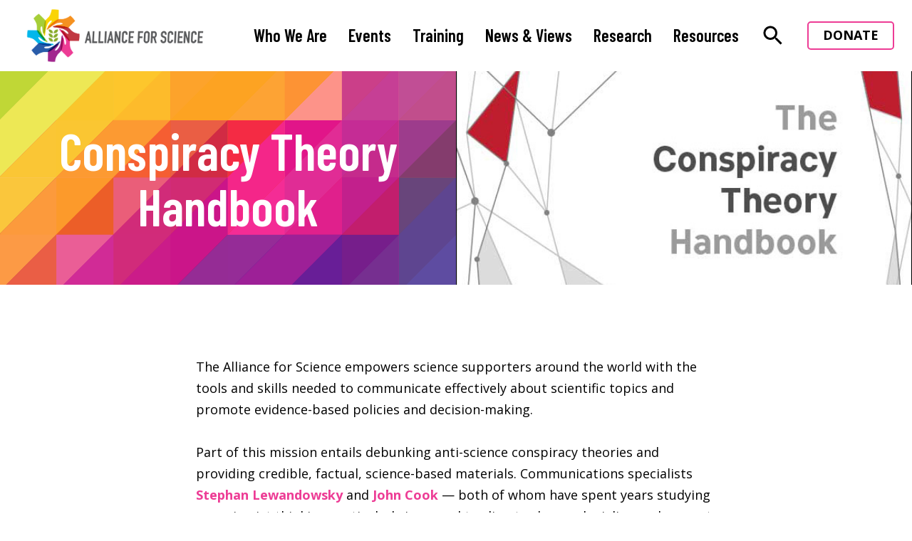

--- FILE ---
content_type: text/html; charset=UTF-8
request_url: https://allianceforscience.org/conspiracy-theory-handbook
body_size: 12727
content:
<!doctype html>
<!--[if lt IE 7]><html class="no-js ie ie6 lt-ie9 lt-ie8 lt-ie7" lang="en-US"> <![endif]-->
<!--[if IE 7]><html class="no-js ie ie7 lt-ie9 lt-ie8" lang="en-US"> <![endif]-->
<!--[if IE 8]><html class="no-js ie ie8 lt-ie9" lang="en-US"> <![endif]-->
<!--[if gt IE 8]><!--><html class="no-js" lang="en-US"> <!--<![endif]-->
    <head>
    <meta charset="UTF-8" />
    <title>
                    Conspiracy Theory Handbook - Alliance for Science
            </title>

    <meta name="description" content="We seek a future where science and innovation is shared and supported">
    <link rel="stylesheet" href="https://allianceforscience.org/wp-content/themes/afs/dev/css/layout.css">
    <meta http-equiv="Content-Type" content="text/html; charset=UTF-8" />
    <meta http-equiv="X-UA-Compatible" content="IE=edge">
    <meta name="viewport" content="width=device-width, initial-scale=1.0">
    <link rel="pingback" href="https://allianceforscience.org/xmlrpc.php" />

    <script async="" src="//www.google-analytics.com/analytics.js"></script>
    <script type="text/javascript">
    <!--//--><![CDATA[//><!--
    (function(i,s,o,g,r,a,m){i["GoogleAnalyticsObject"]=r;i[r]=i[r]||function(){(i[r].q=i[r].q||[]).push(arguments)},i[r].l=1*new Date();a=s.createElement(o),m=s.getElementsByTagName(o)[0];a.async=1;a.src=g;m.parentNode.insertBefore(a,m)})(window,document,"script","//www.google-analytics.com/analytics.js","ga");ga("create", "UA-54041032-1", {"cookieDomain":"auto"});ga("set", "anonymizeIp", true);ga("send", "pageview");
    //--><!]]>
    </script>

    <link href="https://fonts.googleapis.com/icon?family=Material+Icons" rel="stylesheet">
    <link href="https://use.fontawesome.com/releases/v5.0.6/css/all.css" rel="stylesheet">
    <meta name='robots' content='index, follow, max-image-preview:large, max-snippet:-1, max-video-preview:-1' />
	<style>img:is([sizes="auto" i], [sizes^="auto," i]) { contain-intrinsic-size: 3000px 1500px }</style>
	
	<!-- This site is optimized with the Yoast SEO plugin v21.5 - https://yoast.com/wordpress/plugins/seo/ -->
	<link rel="canonical" href="https://allianceforscience.org/conspiracy-theory-handbook/" />
	<meta property="og:locale" content="en_US" />
	<meta property="og:type" content="article" />
	<meta property="og:title" content="Conspiracy Theory Handbook - Alliance for Science" />
	<meta property="og:description" content="The Alliance for Science empowers science supporters around the world with the tools and skills needed to communicate effectively about scientific topics and promote evidence-based policies and decision-making. Part of this mission entails debunking anti-science conspiracy theories and providing credible, factual, science-based materials. Communications specialists Stephan Lewandowsky and John Cook — both of whom have spent [&hellip;]" />
	<meta property="og:url" content="https://allianceforscience.org/conspiracy-theory-handbook/" />
	<meta property="og:site_name" content="Alliance for Science" />
	<meta property="article:modified_time" content="2021-07-27T16:06:53+00:00" />
	<meta property="og:image" content="https://allianceforscience.org/wp-content/uploads/2020/07/handbook-crop.jpg" />
	<meta property="og:image:width" content="595" />
	<meta property="og:image:height" content="316" />
	<meta property="og:image:type" content="image/jpeg" />
	<meta name="twitter:card" content="summary_large_image" />
	<meta name="twitter:label1" content="Est. reading time" />
	<meta name="twitter:data1" content="1 minute" />
	<script type="application/ld+json" class="yoast-schema-graph">{"@context":"https://schema.org","@graph":[{"@type":"WebPage","@id":"https://allianceforscience.org/conspiracy-theory-handbook/","url":"https://allianceforscience.org/conspiracy-theory-handbook/","name":"Conspiracy Theory Handbook - Alliance for Science","isPartOf":{"@id":"https://allianceforscience.org/#website"},"primaryImageOfPage":{"@id":"https://allianceforscience.org/conspiracy-theory-handbook/#primaryimage"},"image":{"@id":"https://allianceforscience.org/conspiracy-theory-handbook/#primaryimage"},"thumbnailUrl":"/wp-content/uploads/2020/07/handbook-crop.jpg","datePublished":"2020-07-16T09:04:48+00:00","dateModified":"2021-07-27T16:06:53+00:00","breadcrumb":{"@id":"https://allianceforscience.org/conspiracy-theory-handbook/#breadcrumb"},"inLanguage":"en-US","potentialAction":[{"@type":"ReadAction","target":["https://allianceforscience.org/conspiracy-theory-handbook/"]}]},{"@type":"ImageObject","inLanguage":"en-US","@id":"https://allianceforscience.org/conspiracy-theory-handbook/#primaryimage","url":"/wp-content/uploads/2020/07/handbook-crop.jpg","contentUrl":"/wp-content/uploads/2020/07/handbook-crop.jpg","width":595,"height":316},{"@type":"BreadcrumbList","@id":"https://allianceforscience.org/conspiracy-theory-handbook/#breadcrumb","itemListElement":[{"@type":"ListItem","position":1,"name":"Home","item":"https://allianceforscience.org/"},{"@type":"ListItem","position":2,"name":"Conspiracy Theory Handbook"}]},{"@type":"WebSite","@id":"https://allianceforscience.org/#website","url":"https://allianceforscience.org/","name":"Alliance for Science","description":"We seek a future where science and innovation is shared and supported","potentialAction":[{"@type":"SearchAction","target":{"@type":"EntryPoint","urlTemplate":"https://allianceforscience.org/search/{search_term_string}"},"query-input":"required name=search_term_string"}],"inLanguage":"en-US"}]}</script>
	<!-- / Yoast SEO plugin. -->


<link rel='dns-prefetch' href='//www.googletagmanager.com' />
<link rel="stylesheet" href="/wp-content/plugins/event-organiser/lib/leaflet/leaflet.min.css">
<style id='eo-leaflet.js-inline-css' type='text/css'>
.leaflet-popup-close-button{box-shadow:none!important;}
</style>
<link rel="stylesheet" href="/wp-includes/css/dist/block-library/style.min.css">
<style id='classic-theme-styles-inline-css' type='text/css'>
/*! This file is auto-generated */
.wp-block-button__link{color:#fff;background-color:#32373c;border-radius:9999px;box-shadow:none;text-decoration:none;padding:calc(.667em + 2px) calc(1.333em + 2px);font-size:1.125em}.wp-block-file__button{background:#32373c;color:#fff;text-decoration:none}
</style>
<style id='global-styles-inline-css' type='text/css'>
:root{--wp--preset--aspect-ratio--square: 1;--wp--preset--aspect-ratio--4-3: 4/3;--wp--preset--aspect-ratio--3-4: 3/4;--wp--preset--aspect-ratio--3-2: 3/2;--wp--preset--aspect-ratio--2-3: 2/3;--wp--preset--aspect-ratio--16-9: 16/9;--wp--preset--aspect-ratio--9-16: 9/16;--wp--preset--color--black: #000000;--wp--preset--color--cyan-bluish-gray: #abb8c3;--wp--preset--color--white: #ffffff;--wp--preset--color--pale-pink: #f78da7;--wp--preset--color--vivid-red: #cf2e2e;--wp--preset--color--luminous-vivid-orange: #ff6900;--wp--preset--color--luminous-vivid-amber: #fcb900;--wp--preset--color--light-green-cyan: #7bdcb5;--wp--preset--color--vivid-green-cyan: #00d084;--wp--preset--color--pale-cyan-blue: #8ed1fc;--wp--preset--color--vivid-cyan-blue: #0693e3;--wp--preset--color--vivid-purple: #9b51e0;--wp--preset--gradient--vivid-cyan-blue-to-vivid-purple: linear-gradient(135deg,rgba(6,147,227,1) 0%,rgb(155,81,224) 100%);--wp--preset--gradient--light-green-cyan-to-vivid-green-cyan: linear-gradient(135deg,rgb(122,220,180) 0%,rgb(0,208,130) 100%);--wp--preset--gradient--luminous-vivid-amber-to-luminous-vivid-orange: linear-gradient(135deg,rgba(252,185,0,1) 0%,rgba(255,105,0,1) 100%);--wp--preset--gradient--luminous-vivid-orange-to-vivid-red: linear-gradient(135deg,rgba(255,105,0,1) 0%,rgb(207,46,46) 100%);--wp--preset--gradient--very-light-gray-to-cyan-bluish-gray: linear-gradient(135deg,rgb(238,238,238) 0%,rgb(169,184,195) 100%);--wp--preset--gradient--cool-to-warm-spectrum: linear-gradient(135deg,rgb(74,234,220) 0%,rgb(151,120,209) 20%,rgb(207,42,186) 40%,rgb(238,44,130) 60%,rgb(251,105,98) 80%,rgb(254,248,76) 100%);--wp--preset--gradient--blush-light-purple: linear-gradient(135deg,rgb(255,206,236) 0%,rgb(152,150,240) 100%);--wp--preset--gradient--blush-bordeaux: linear-gradient(135deg,rgb(254,205,165) 0%,rgb(254,45,45) 50%,rgb(107,0,62) 100%);--wp--preset--gradient--luminous-dusk: linear-gradient(135deg,rgb(255,203,112) 0%,rgb(199,81,192) 50%,rgb(65,88,208) 100%);--wp--preset--gradient--pale-ocean: linear-gradient(135deg,rgb(255,245,203) 0%,rgb(182,227,212) 50%,rgb(51,167,181) 100%);--wp--preset--gradient--electric-grass: linear-gradient(135deg,rgb(202,248,128) 0%,rgb(113,206,126) 100%);--wp--preset--gradient--midnight: linear-gradient(135deg,rgb(2,3,129) 0%,rgb(40,116,252) 100%);--wp--preset--font-size--small: 13px;--wp--preset--font-size--medium: 20px;--wp--preset--font-size--large: 36px;--wp--preset--font-size--x-large: 42px;--wp--preset--spacing--20: 0.44rem;--wp--preset--spacing--30: 0.67rem;--wp--preset--spacing--40: 1rem;--wp--preset--spacing--50: 1.5rem;--wp--preset--spacing--60: 2.25rem;--wp--preset--spacing--70: 3.38rem;--wp--preset--spacing--80: 5.06rem;--wp--preset--shadow--natural: 6px 6px 9px rgba(0, 0, 0, 0.2);--wp--preset--shadow--deep: 12px 12px 50px rgba(0, 0, 0, 0.4);--wp--preset--shadow--sharp: 6px 6px 0px rgba(0, 0, 0, 0.2);--wp--preset--shadow--outlined: 6px 6px 0px -3px rgba(255, 255, 255, 1), 6px 6px rgba(0, 0, 0, 1);--wp--preset--shadow--crisp: 6px 6px 0px rgba(0, 0, 0, 1);}:where(.is-layout-flex){gap: 0.5em;}:where(.is-layout-grid){gap: 0.5em;}body .is-layout-flex{display: flex;}.is-layout-flex{flex-wrap: wrap;align-items: center;}.is-layout-flex > :is(*, div){margin: 0;}body .is-layout-grid{display: grid;}.is-layout-grid > :is(*, div){margin: 0;}:where(.wp-block-columns.is-layout-flex){gap: 2em;}:where(.wp-block-columns.is-layout-grid){gap: 2em;}:where(.wp-block-post-template.is-layout-flex){gap: 1.25em;}:where(.wp-block-post-template.is-layout-grid){gap: 1.25em;}.has-black-color{color: var(--wp--preset--color--black) !important;}.has-cyan-bluish-gray-color{color: var(--wp--preset--color--cyan-bluish-gray) !important;}.has-white-color{color: var(--wp--preset--color--white) !important;}.has-pale-pink-color{color: var(--wp--preset--color--pale-pink) !important;}.has-vivid-red-color{color: var(--wp--preset--color--vivid-red) !important;}.has-luminous-vivid-orange-color{color: var(--wp--preset--color--luminous-vivid-orange) !important;}.has-luminous-vivid-amber-color{color: var(--wp--preset--color--luminous-vivid-amber) !important;}.has-light-green-cyan-color{color: var(--wp--preset--color--light-green-cyan) !important;}.has-vivid-green-cyan-color{color: var(--wp--preset--color--vivid-green-cyan) !important;}.has-pale-cyan-blue-color{color: var(--wp--preset--color--pale-cyan-blue) !important;}.has-vivid-cyan-blue-color{color: var(--wp--preset--color--vivid-cyan-blue) !important;}.has-vivid-purple-color{color: var(--wp--preset--color--vivid-purple) !important;}.has-black-background-color{background-color: var(--wp--preset--color--black) !important;}.has-cyan-bluish-gray-background-color{background-color: var(--wp--preset--color--cyan-bluish-gray) !important;}.has-white-background-color{background-color: var(--wp--preset--color--white) !important;}.has-pale-pink-background-color{background-color: var(--wp--preset--color--pale-pink) !important;}.has-vivid-red-background-color{background-color: var(--wp--preset--color--vivid-red) !important;}.has-luminous-vivid-orange-background-color{background-color: var(--wp--preset--color--luminous-vivid-orange) !important;}.has-luminous-vivid-amber-background-color{background-color: var(--wp--preset--color--luminous-vivid-amber) !important;}.has-light-green-cyan-background-color{background-color: var(--wp--preset--color--light-green-cyan) !important;}.has-vivid-green-cyan-background-color{background-color: var(--wp--preset--color--vivid-green-cyan) !important;}.has-pale-cyan-blue-background-color{background-color: var(--wp--preset--color--pale-cyan-blue) !important;}.has-vivid-cyan-blue-background-color{background-color: var(--wp--preset--color--vivid-cyan-blue) !important;}.has-vivid-purple-background-color{background-color: var(--wp--preset--color--vivid-purple) !important;}.has-black-border-color{border-color: var(--wp--preset--color--black) !important;}.has-cyan-bluish-gray-border-color{border-color: var(--wp--preset--color--cyan-bluish-gray) !important;}.has-white-border-color{border-color: var(--wp--preset--color--white) !important;}.has-pale-pink-border-color{border-color: var(--wp--preset--color--pale-pink) !important;}.has-vivid-red-border-color{border-color: var(--wp--preset--color--vivid-red) !important;}.has-luminous-vivid-orange-border-color{border-color: var(--wp--preset--color--luminous-vivid-orange) !important;}.has-luminous-vivid-amber-border-color{border-color: var(--wp--preset--color--luminous-vivid-amber) !important;}.has-light-green-cyan-border-color{border-color: var(--wp--preset--color--light-green-cyan) !important;}.has-vivid-green-cyan-border-color{border-color: var(--wp--preset--color--vivid-green-cyan) !important;}.has-pale-cyan-blue-border-color{border-color: var(--wp--preset--color--pale-cyan-blue) !important;}.has-vivid-cyan-blue-border-color{border-color: var(--wp--preset--color--vivid-cyan-blue) !important;}.has-vivid-purple-border-color{border-color: var(--wp--preset--color--vivid-purple) !important;}.has-vivid-cyan-blue-to-vivid-purple-gradient-background{background: var(--wp--preset--gradient--vivid-cyan-blue-to-vivid-purple) !important;}.has-light-green-cyan-to-vivid-green-cyan-gradient-background{background: var(--wp--preset--gradient--light-green-cyan-to-vivid-green-cyan) !important;}.has-luminous-vivid-amber-to-luminous-vivid-orange-gradient-background{background: var(--wp--preset--gradient--luminous-vivid-amber-to-luminous-vivid-orange) !important;}.has-luminous-vivid-orange-to-vivid-red-gradient-background{background: var(--wp--preset--gradient--luminous-vivid-orange-to-vivid-red) !important;}.has-very-light-gray-to-cyan-bluish-gray-gradient-background{background: var(--wp--preset--gradient--very-light-gray-to-cyan-bluish-gray) !important;}.has-cool-to-warm-spectrum-gradient-background{background: var(--wp--preset--gradient--cool-to-warm-spectrum) !important;}.has-blush-light-purple-gradient-background{background: var(--wp--preset--gradient--blush-light-purple) !important;}.has-blush-bordeaux-gradient-background{background: var(--wp--preset--gradient--blush-bordeaux) !important;}.has-luminous-dusk-gradient-background{background: var(--wp--preset--gradient--luminous-dusk) !important;}.has-pale-ocean-gradient-background{background: var(--wp--preset--gradient--pale-ocean) !important;}.has-electric-grass-gradient-background{background: var(--wp--preset--gradient--electric-grass) !important;}.has-midnight-gradient-background{background: var(--wp--preset--gradient--midnight) !important;}.has-small-font-size{font-size: var(--wp--preset--font-size--small) !important;}.has-medium-font-size{font-size: var(--wp--preset--font-size--medium) !important;}.has-large-font-size{font-size: var(--wp--preset--font-size--large) !important;}.has-x-large-font-size{font-size: var(--wp--preset--font-size--x-large) !important;}
:where(.wp-block-post-template.is-layout-flex){gap: 1.25em;}:where(.wp-block-post-template.is-layout-grid){gap: 1.25em;}
:where(.wp-block-columns.is-layout-flex){gap: 2em;}:where(.wp-block-columns.is-layout-grid){gap: 2em;}
:root :where(.wp-block-pullquote){font-size: 1.5em;line-height: 1.6;}
</style>
<!--n2css--><script type='text/template' id='tmpl-eo-booking-form-gateway-paypal'><div id="eo-booking-form-gateway-paypal-errors" class="eo-booking-form-field-errors" role="alert"></div>

<button class="eo-booking-form-paynow" id="eo-booking-form-paynow-paypal">
    Pay with PayPal</button>
<span class="eo-booking-form-waiting"></span></script>
<script type='text/template' id='tmpl-eo-booking-form-gateway-offline'><div class="eo-booking-form-offline-instructions">
    </div>

<div id="eo-booking-form-gateway-offline-errors" class="eo-booking-form-field-errors" role="alert"></div>

<button class="eo-booking-form-paynow" id="eo-booking-form-paynow-offline">
    Pay offline</button>
<span class="eo-booking-form-waiting"></span></script>

<!-- Google tag (gtag.js) snippet added by Site Kit -->
<!-- Google Analytics snippet added by Site Kit -->
<script type="text/javascript" src="https://www.googletagmanager.com/gtag/js?id=GT-5TQ6VC8" id="google_gtagjs-js" async></script>
<script type="text/javascript" id="google_gtagjs-js-after">
/* <![CDATA[ */
window.dataLayer = window.dataLayer || [];function gtag(){dataLayer.push(arguments);}
gtag("set","linker",{"domains":["allianceforscience.org"]});
gtag("js", new Date());
gtag("set", "developer_id.dZTNiMT", true);
gtag("config", "GT-5TQ6VC8");
/* ]]> */
</script>
<meta name="generator" content="Site Kit by Google 1.171.0" /><!-- Stream WordPress user activity plugin v3.10.0 -->
		<script>
			document.documentElement.className = document.documentElement.className.replace( 'no-js', 'js' );
		</script>
				<style>
			.no-js img.lazyload { display: none; }
			figure.wp-block-image img.lazyloading { min-width: 150px; }
							.lazyload, .lazyloading { opacity: 0; }
				.lazyloaded {
					opacity: 1;
					transition: opacity 400ms;
					transition-delay: 0ms;
				}
					</style>
		<!-- Analytics by WP Statistics v14.10.1 - https://wp-statistics.com/ -->
<link rel="icon" href="/wp-content/uploads/2018/03/cropped-AfS-favicon-32x32.png" sizes="32x32" />
<link rel="icon" href="/wp-content/uploads/2018/03/cropped-AfS-favicon-192x192.png" sizes="192x192" />
<link rel="apple-touch-icon" href="/wp-content/uploads/2018/03/cropped-AfS-favicon-180x180.png" />
<meta name="msapplication-TileImage" content="/wp-content/uploads/2018/03/cropped-AfS-favicon-270x270.png" />


        </head>
    <body class="wp-singular page page-id-4719 wp-theme-afs conspiracy-theory-handbook" data-template="layout.twig" data-posttype="page" data-postarchive=""  data-iscat="">
        <header class="layout">
                            <a class="logo-wrapper" href="https://allianceforscience.org">
  <img alt="Site Logo"  data-src="https://allianceforscience.org/wp-content/uploads/2021/07/logo-01.png" class="logo lazyload" src="[data-uri]" /><noscript><img alt="Site Logo" class="logo" src="https://allianceforscience.org/wp-content/uploads/2021/07/logo-01.png" /></noscript>
</a>
<input type="checkbox" id="mobile-show-nav" class="mobile-nav-toggle" />
<label for="mobile-show-nav" class="mobile-nav-button">
  <svg height="64" version="1.1" width="64" xmlns="http://www.w3.org/2000/svg" viewBox="0 0 64 64"><desc>Created with Snap</desc><defs></defs><g>
  <path fill="none" stroke="#000000" stroke-width="5" stroke-linejoin="bevel" d="M5.0916789,20.818994C5.0916789,20.818994,58.908321,20.818994,58.908321,20.818994"></path>
  <path fill="none" stroke="#000000" stroke-width="5" stroke-linejoin="bevel" d="m 5.1969746,31.909063 53.8166424,0" style="opacity: 1;" transform="matrix(1,0,0,1,0,0)"></path>
  <path fill="none" stroke="#000000" stroke-width="5" stroke-linejoin="bevel" d="M5.0916788,42.95698C5.0916788,42.95698,58.908321,42.95698,58.908321,42.95698"></path>
</g></svg>

</label>
<nav class="primary-nav">
  <input type="checkbox" id="nav-search-toggle" class="nav-search-toggle" />
  <div class="nav-search-dropdown-wrapper">
    <div class="nav-search-dropdown container">
      <div class="row">
        <form class="nav-search-wrapper" action="/search" method="GET">
          <input name="q" class="nav-search" type="search" placeholder="Enter search text" />
          <div class="nav-search-submit">
            <svg fill="#000000" height="24" viewBox="0 0 24 24" width="24" xmlns="http://www.w3.org/2000/svg">
    <path d="M0 0h24v24H0z" fill="none"/>
    <path d="M12 4l-1.41 1.41L16.17 11H4v2h12.17l-5.58 5.59L12 20l8-8z"/>
</svg>
          </div>
        </form>
      </div>
    </div>
  </div>
  <ul>
                  <li class=" menu-item menu-item-type-post_type menu-item-object-page menu-item-132 menu-item-has-children">
          <a href="https://allianceforscience.org/about/" target="">Who We Are</a>
                      <ul>
                                              <li class="has-children">
                                  <a href="https://allianceforscience.org/about/mission/" target="">Our Mission</a>
                                              <ul class="third-level">
                                                    <li><a href="https://allianceforscience.org/resources/join-us/" target="">Join Us</a></li>
                                                    <li><a href="https://allianceforscience.org/wp-content/uploads/2021/08/AFS_brochure.pdf" target="">AfS Brochure</a></li>
                                                    <li><a href="https://allianceforscience.org/training/alliance-science-gear/" target="">AfS Gear</a></li>
                                                </ul>
                                       </li>
                                              <li>
                                  <a href="/team" target="">Our Team</a>
                                       </li>
                                              <li>
                                  <a href="https://allianceforscience.org/about/funders/" target="">Our Funders</a>
                                       </li>
                                              <li>
                                  <a href="https://allianceforscience.org/about/our-affiliate/" target="">Our Affiliate</a>
                                       </li>
                                              <li>
                                  <a href="https://allianceforscience.org/about/our-allies/" target="">Our Allies</a>
                                       </li>
                                              <li class="has-children">
                                  <a href="https://allianceforscience.org/our-partners/" target="">Our Partners</a>
                                              <ul class="third-level">
                                                    <li><a href="https://allianceforscience.org/farming-future-bangladesh/" target="">Farming Future Bangladesh</a></li>
                                                    <li><a href="https://allianceforscience.org/women-who-farm-africa/" target="">Women Who Farm Africa</a></li>
                                                    <li><a href="https://allianceforscience.org/science-stories-africa/" target="">Science Stories Africa</a></li>
                                                </ul>
                                       </li>
                                              <li class="has-children">
                                  <a href="https://allianceforscience.org/training/global-leadership-fellowship/" target="">Global Fellows</a>
                                              <ul class="third-level">
                                                    <li><a href="https://allianceforscience.org/fellows/2019" target="">2019 Fellows</a></li>
                                                    <li><a href="https://allianceforscience.org/fellows/2018" target="">2018 Fellows</a></li>
                                                    <li><a href="/fellows/2016" target="">2016 Fellows</a></li>
                                                    <li><a href="/fellows/2015" target="">2015 Fellows</a></li>
                                                </ul>
                                       </li>
                          </ul>
                  </li>
                        <li class=" menu-item menu-item-type-post_type menu-item-object-page menu-item-4565 menu-item-has-children">
          <a href="https://allianceforscience.org/alliance-for-science-live/" target="">Events</a>
                      <ul>
                                              <li>
                                  <a href="https://allianceforscience.org/alliance-for-science-live/" target="">Upcoming</a>
                                       </li>
                                              <li>
                                  <a href="https://allianceforscience.org/alliance-for-science-live/events/" target="">Previous Events</a>
                                       </li>
                          </ul>
                  </li>
                        <li class=" menu-item menu-item-type-post_type menu-item-object-page menu-item-231 menu-item-has-children">
          <a href="https://allianceforscience.org/training/" target="">Training</a>
                      <ul>
                                              <li class="has-children">
                                  <a href="https://allianceforscience.org/training/global-leadership-fellowship/" target="">Global Leadership Fellows Program</a>
                                              <ul class="third-level">
                                                    <li><a href="https://allianceforscience.org/?page_id=2639" target="">Applying to be a Global Leadership Fellow</a></li>
                                                </ul>
                                       </li>
                                              <li>
                                  <a href="https://allianceforscience.org/training/training-courses/" target="">Short Courses</a>
                                       </li>
                                              <li>
                                  <a href="https://allianceforscience.org/training/the-ffar-fellows-program/" target="">The AFS – FFAR Fellows Program</a>
                                       </li>
                          </ul>
                  </li>
                        <li class=" menu-item menu-item-type-custom menu-item-object-custom menu-item-44">
          <a href="/blog" target="">News & Views</a>
                  </li>
                        <li class=" menu-item menu-item-type-post_type menu-item-object-page menu-item-8127">
          <a href="https://allianceforscience.org/research/" target="">Research</a>
                  </li>
                        <li class=" menu-item menu-item-type-post_type menu-item-object-page current-menu-ancestor current-menu-parent current_page_parent current_page_ancestor menu-item-131 menu-item-has-children">
          <a href="https://allianceforscience.org/resources/" target="">Resources</a>
                      <ul>
                                              <li>
                                  <a href="/media" target="">Media Library</a>
                                       </li>
                                              <li>
                                  <a href="/speakers/" target="">Speakers Bureau</a>
                                       </li>
                                              <li class="has-children">
                                  <a href="https://allianceforscience.org/misinformation-disinformation/" target="">Misinformation and Disinformation</a>
                                              <ul class="third-level">
                                                    <li><a href="https://allianceforscience.org/wp-content/uploads/2020/09/Evanega-et-al-Coronavirus-misinformationFINAL.pdf" target="">COVID-19 ‘infodemic’ study</a></li>
                                                </ul>
                                       </li>
                                              <li>
                                  <a href="https://allianceforscience.org/conspiracy-theory-handbook/" target="">Conspiracy Theory Handbook</a>
                                       </li>
                                              <li class="has-children">
                                  <a href="https://allianceforscience.org/10-myths-about-gmos/" target="">GMO Myths</a>
                                              <ul class="third-level">
                                                    <li><a href="https://allianceforscience.org/10-myths-about-gmos/" target="">10 GMO Myths (PDF)</a></li>
                                                    <li><a href="https://allianceforscience.org/wp-content/uploads/2018/06/mythsabout_spanish.pdf" target="">En Español: 10 mitos sobre los OGMs</a></li>
                                                    <li><a href="https://allianceforscience.org/gmo-myths-in-africa/" target="">GMO Myths in Africa</a></li>
                                                </ul>
                                       </li>
                                              <li>
                                  <a href="https://allianceforscience.org/10-things-everyone-should-know-about-gmos-in-africa/" target="">10 things everyone should know about GMOs in Africa</a>
                                       </li>
                          </ul>
                  </li>
                        <li class="search menu-item menu-item-type-custom menu-item-object-custom menu-item-1632">
          <a title="search button" href="#search">
            <label for="nav-search-toggle" class="nav-search-icon">
              <svg fill="#000000" height="24" viewBox="0 0 24 24" width="24" xmlns="http://www.w3.org/2000/svg">
    <path d="M15.5 14h-.79l-.28-.27C15.41 12.59 16 11.11 16 9.5 16 5.91 13.09 3 9.5 3S3 5.91 3 9.5 5.91 16 9.5 16c1.61 0 3.09-.59 4.23-1.57l.27.28v.79l5 4.99L20.49 19l-4.99-5zm-6 0C7.01 14 5 11.99 5 9.5S7.01 5 9.5 5 14 7.01 14 9.5 11.99 14 9.5 14z"/>
    <path d="M0 0h24v24H0z" fill="none"/>
</svg>
            </label>
          </a>
        </li>
                        <li class="button-wrapper menu-item menu-item-type-custom menu-item-object-custom menu-item-46">
          <a href="" target="">Donate</a>
                  </li>
            </ul>
</nav>
                    </header>
        <main class="layout">
              
  <div class="module interior-header">
  
<div class="component background" style="  background-color: #fff;

      background-color: #fff;

      background-image: url(/wp-content/uploads/2020/07/handbook-crop.jpg);
  
            background-position: center center;
      "></div>
  <div class="component filter prism-interior "></div>
  <h1 class="title">Conspiracy Theory Handbook</h1>
</div>
  <article class="post-body" id="post-4719">
    <div class="container">
      <div class="row">
        <p>The Alliance for Science empowers science supporters around the world with the tools and skills needed to communicate effectively about scientific topics and promote evidence-based policies and decision-making.</p>
<p>Part of this mission entails debunking anti-science conspiracy theories and providing credible, factual, science-based materials. Communications specialists <a href="http://www.bris.ac.uk/expsych/people/stephan-lewandowsky/" target="_blank" rel="noopener noreferrer">Stephan Lewandowsky</a> and <a href="https://www.climatechangecommunication.org/portfolio-view/john-cook/" target="_blank" rel="noopener noreferrer">John Cook</a> — both of whom have spent years studying conspiracist thinking particularly in regard to climate change denialism — have put together the very useful <a href="https://www.climatechangecommunication.org/wp-content/uploads/2020/03/ConspiracyTheoryHandbook.pdf" target="_blank" rel="noopener noreferrer">Conspiracy Theory Handbook</a>. This document, available in four languages, delves into the hallmarks of conspiracy theories and the scientific research into why people might be susceptible to them. Download it here:</p>
<p><a href="https://www.climatechangecommunication.org/wp-content/uploads/2020/03/ConspiracyTheoryHandbook.pdf" target="_blank" rel="noopener noreferrer"><img decoding="async"   alt="" width="595" height="842" data-srcset="/wp-content/uploads/2020/07/ConspiracyTheoryHandbook.jpg 595w, /wp-content/uploads/2020/07/ConspiracyTheoryHandbook-565x800.jpg 565w"  data-src="https://allianceforscience.org/wp-content/uploads/2020/07/ConspiracyTheoryHandbook.jpg" data-sizes="(max-width: 595px) 100vw, 595px" class="alignnone wp-image-4720 size-full lazyload" src="[data-uri]" /><noscript><img decoding="async" class="alignnone wp-image-4720 size-full" src="https://allianceforscience.org/wp-content/uploads/2020/07/ConspiracyTheoryHandbook.jpg" alt="" width="595" height="842" srcset="/wp-content/uploads/2020/07/ConspiracyTheoryHandbook.jpg 595w, /wp-content/uploads/2020/07/ConspiracyTheoryHandbook-565x800.jpg 565w" sizes="(max-width: 595px) 100vw, 595px" /></noscript></a></p>
<p>On June 30, 2020, Lewandowsky and Cook joined Bright Simons, founder and president of mPedigree; Whitney Phillips, Syracuse University; Joanne Miller, University of Delaware; and moderator Mark Lynas discuss the nature and appeal of conspiracy theories and how to deal with them as part of our <a href="https://allianceforscience.org/alliance-for-science-live/">AfS Live! webinar series</a>:</p>
<p><iframe  width="560" height="315" frameborder="0" allowfullscreen="allowfullscreen" data-src="https://www.youtube.com/embed/-1X3X6Rturs" class="lazyload" src="[data-uri]"></iframe></p>

      </div>
    </div>
  </article>
        </main>
        <footer class="layout">
                            <div class="container">
  <div class="component social-links">
      <a title="Facebook link opens in a new tab" href="https://www.facebook.com/ScienceAlly" target="_blank">
      <i class="fab fa-facebook-f"></i>
    </a>
        <a title="Twitter link opens in a new tab" href="https://twitter.com/scienceally" target="_blank">
      <i class="fab fa-twitter"></i>
    </a>
        <a title="YouTube link opens in a new tab" href="https://www.youtube.com/user/scienceally" target="_blank">
      <i class="fab fa-youtube"></i>
    </a>
  </div>
  <div class="row">
    <nav class="footer-nav">
      <ul>
                  <li class=" menu-item menu-item-type-post_type menu-item-object-page menu-item-home menu-item-137">
            <a href="https://allianceforscience.org/" target="">Home</a>
          </li>
                  <li class=" menu-item menu-item-type-post_type menu-item-object-page menu-item-228 menu-item-has-children">
            <a href="https://allianceforscience.org/about/" target="">Who We Are</a>
          </li>
                  <li class=" menu-item menu-item-type-post_type menu-item-object-page menu-item-225">
            <a href="https://allianceforscience.org/ag-biotech/" target="">Ag Biotech</a>
          </li>
                  <li class=" menu-item menu-item-type-post_type menu-item-object-page menu-item-226">
            <a href="https://allianceforscience.org/training/" target="">Training</a>
          </li>
                  <li class=" menu-item menu-item-type-custom menu-item-object-custom menu-item-143">
            <a href="/blog" target="">News & Views</a>
          </li>
                  <li class=" menu-item menu-item-type-post_type menu-item-object-page menu-item-1541">
            <a href="https://allianceforscience.org/resources/" target="">Resources</a>
          </li>
                  <li class=" menu-item menu-item-type-custom menu-item-object-custom menu-item-1785">
            <a href="https://allianceforscience.org/mythsfinal/" target="">10 Myths About GMOs</a>
          </li>
                  <li class=" menu-item menu-item-type-custom menu-item-object-custom menu-item-1659">
            <a href="mailto:hello@allianceforscience.org" target="">Contact Us</a>
          </li>
              </ul>
    </nav>
    <!--<form class="footer-signup">
             <h4>Join the alliance</h4>
     <div class="controls">
        <div class="control-wrapper email">
          <input type="email" placeholder="Email" required />
        </div>
        <div class="control-wrapper zip">
          <input type="text" placeholder="Zip" maxlength="5" pattern="[0-9]{5}" required />
        </div>
        <div class="control-wrapper subit">
          <input type="submit" value="Join Us" />
        </div>
      </div>
    </form>-->
    <div class="footer-signup">
        <h4>Join the alliance</h4>
       <div class="controls">
                        <noscript class="ninja-forms-noscript-message">
	Notice: JavaScript is required for this content.</noscript>
<div id="nf-form-6-cont" class="nf-form-cont" aria-live="polite" aria-labelledby="nf-form-title-6" aria-describedby="nf-form-errors-6" role="form">

    <div class="nf-loading-spinner"></div>

</div>
        <!-- That data is being printed as a workaround to page builders reordering the order of the scripts loaded-->
        <script>var formDisplay=1;var nfForms=nfForms||[];var form=[];form.id='6';form.settings={"objectType":"Form Setting","editActive":true,"title":"MailChimp simple sign-up","show_title":0,"allow_public_link":0,"public_link":"https:\/\/allianceforscience.org\/ninja-forms\/6rtfs","embed_form":"","clear_complete":1,"hide_complete":1,"default_label_pos":"above","wrapper_class":"","element_class":"","key":"","add_submit":1,"changeEmailErrorMsg":"Please enter a valid email address!","changeDateErrorMsg":"Please enter a valid date!","confirmFieldErrorMsg":"These fields must match!","fieldNumberNumMinError":"Number Min Error","fieldNumberNumMaxError":"Number Max Error","fieldNumberIncrementBy":"Please increment by ","formErrorsCorrectErrors":"Please correct errors before submitting this form.","validateRequiredField":"This is a required field.","honeypotHoneypotError":"Honeypot Error","fieldsMarkedRequired":"Fields marked with an <span class=\"ninja-forms-req-symbol\">*<\/span> are required","currency":"","unique_field_error":"A form with this value has already been submitted.","logged_in":false,"not_logged_in_msg":"","sub_limit_msg":"The form has reached its submission limit.","calculations":[],"formContentData":["email_1587213746143","join_us_1587213969261"],"public_link_key":"6rtfs","drawerDisabled":false,"ninjaForms":"Ninja Forms","fieldTextareaRTEInsertLink":"Insert Link","fieldTextareaRTEInsertMedia":"Insert Media","fieldTextareaRTESelectAFile":"Select a file","formHoneypot":"If you are a human seeing this field, please leave it empty.","fileUploadOldCodeFileUploadInProgress":"File Upload in Progress.","fileUploadOldCodeFileUpload":"FILE UPLOAD","currencySymbol":"&#36;","thousands_sep":",","decimal_point":".","siteLocale":"en_US","dateFormat":"m\/d\/Y","startOfWeek":"1","of":"of","previousMonth":"Previous Month","nextMonth":"Next Month","months":["January","February","March","April","May","June","July","August","September","October","November","December"],"monthsShort":["Jan","Feb","Mar","Apr","May","Jun","Jul","Aug","Sep","Oct","Nov","Dec"],"weekdays":["Sunday","Monday","Tuesday","Wednesday","Thursday","Friday","Saturday"],"weekdaysShort":["Sun","Mon","Tue","Wed","Thu","Fri","Sat"],"weekdaysMin":["Su","Mo","Tu","We","Th","Fr","Sa"],"recaptchaConsentMissing":"reCaptcha validation couldn&#039;t load.","recaptchaMissingCookie":"reCaptcha v3 validation couldn&#039;t load the cookie needed to submit the form.","recaptchaConsentEvent":"Accept reCaptcha cookies before sending the form.","currency_symbol":"","beforeForm":"","beforeFields":"","afterFields":"","afterForm":""};form.fields=[{"objectType":"Field","objectDomain":"fields","editActive":false,"order":999,"type":"email","label":"","key":"email_1587213746143","label_pos":"above","required":1,"default":"","placeholder":"Email","container_class":"","element_class":"","admin_label":"","help_text":"","custom_name_attribute":"email","personally_identifiable":1,"value":"","drawerDisabled":false,"id":34,"beforeField":"","afterField":"","parentType":"email","element_templates":["email","input"],"old_classname":"","wrap_template":"wrap"},{"objectType":"Field","objectDomain":"fields","editActive":false,"order":9999,"type":"submit","label":"JOIN US","processing_label":"Processing","container_class":"","element_class":"","key":"join_us_1587213969261","drawerDisabled":false,"id":35,"beforeField":"","afterField":"","value":"","label_pos":"above","parentType":"textbox","element_templates":["submit","button","input"],"old_classname":"","wrap_template":"wrap-no-label"}];nfForms.push(form);</script>
        
                    </div>
    </div>
    <div class="address">
      <strong>Alliance for Science</strong><br />
Operating Globally<br />

      <a class="donate-button" href="" target="_blank">Donate</a>
    </div>
  </div>
</div>
                    </footer>
        <script defer src="https://use.fontawesome.com/releases/v5.0.6/js/all.js"></script>
<script src="/node_modules/jquery/dist/jquery.js"></script>

<!-- build:js scripts/vendor.js -->
<script src="/node_modules/fullpage.js/vendors/scrolloverflow.min.js"></script>
<script src="/node_modules/js-cookie/src/js.cookie.js"></script>
<script src="/node_modules/quickshare/dist/quickshare.min.js"></script>
<!-- endbuild -->

<script>
  $(document).ready(function() {
    quickShare();
  });
</script>

<!-- build:js scripts/modules.js -->
<script src="https://allianceforscience.org/wp-content/themes/afs/assets/js/header.js"></script>
<script src="https://allianceforscience.org/wp-content/themes/afs/assets/js/media.js"></script>
<script src="https://allianceforscience.org/wp-content/themes/afs/assets/js/search.js"></script>

<!-- endbuild -->

<script type="speculationrules">
{"prefetch":[{"source":"document","where":{"and":[{"href_matches":"\/*"},{"not":{"href_matches":["\/wp-*.php","\/wp-admin\/*","\/wp-content\/uploads\/*","\/wp-content\/*","\/wp-content\/plugins\/*","\/wp-content\/themes\/afs\/*","\/*\\?(.+)"]}},{"not":{"selector_matches":"a[rel~=\"nofollow\"]"}},{"not":{"selector_matches":".no-prefetch, .no-prefetch a"}}]},"eagerness":"conservative"}]}
</script>
<link rel="stylesheet" href="/wp-includes/css/dashicons.min.css">
<link rel="stylesheet" href="/wp-content/uploads/hummingbird-assets/35d15f325e4da0dfcdad72f4e97f4960.css">
<script type="text/javascript" id="wphb-1-js-extra">
/* <![CDATA[ */
var WP_Statistics_Tracker_Object = {"requestUrl":"https:\/\/allianceforscience.org\/wp-json\/wp-statistics\/v2","ajaxUrl":"https:\/\/allianceforscience.org\/wp-admin\/admin-ajax.php","hitParams":{"wp_statistics_hit":1,"source_type":"page","source_id":4719,"search_query":"","signature":"ca18a3e89ace5c72d1d131db5c58dd53","endpoint":"hit"},"onlineParams":{"wp_statistics_hit":1,"source_type":"page","source_id":4719,"search_query":"","signature":"ca18a3e89ace5c72d1d131db5c58dd53","endpoint":"online"},"option":{"userOnline":true,"consentLevel":"disabled","dntEnabled":false,"bypassAdBlockers":false,"isWpConsentApiActive":false,"trackAnonymously":false,"isPreview":false},"jsCheckTime":"60000"};
/* ]]> */
</script>
<script type="text/javascript" src="/wp-content/uploads/hummingbird-assets/2476129549c7c259812ba76f72db0089.js" id="wphb-1-js"></script>
<script type="text/javascript" src="/wp-content/uploads/hummingbird-assets/8334fb554dda97d7cb1cbe146387694a.js" id="wphb-2-js"></script>
<script type="text/javascript" id="wphb-3-js-extra">
/* <![CDATA[ */
var nfi18n = {"ninjaForms":"Ninja Forms","changeEmailErrorMsg":"Please enter a valid email address!","changeDateErrorMsg":"Please enter a valid date!","confirmFieldErrorMsg":"These fields must match!","fieldNumberNumMinError":"Number Min Error","fieldNumberNumMaxError":"Number Max Error","fieldNumberIncrementBy":"Please increment by ","fieldTextareaRTEInsertLink":"Insert Link","fieldTextareaRTEInsertMedia":"Insert Media","fieldTextareaRTESelectAFile":"Select a file","formErrorsCorrectErrors":"Please correct errors before submitting this form.","formHoneypot":"If you are a human seeing this field, please leave it empty.","validateRequiredField":"This is a required field.","honeypotHoneypotError":"Honeypot Error","fileUploadOldCodeFileUploadInProgress":"File Upload in Progress.","fileUploadOldCodeFileUpload":"FILE UPLOAD","currencySymbol":"$","fieldsMarkedRequired":"Fields marked with an <span class=\"ninja-forms-req-symbol\">*<\/span> are required","thousands_sep":",","decimal_point":".","siteLocale":"en_US","dateFormat":"m\/d\/Y","startOfWeek":"1","of":"of","previousMonth":"Previous Month","nextMonth":"Next Month","months":["January","February","March","April","May","June","July","August","September","October","November","December"],"monthsShort":["Jan","Feb","Mar","Apr","May","Jun","Jul","Aug","Sep","Oct","Nov","Dec"],"weekdays":["Sunday","Monday","Tuesday","Wednesday","Thursday","Friday","Saturday"],"weekdaysShort":["Sun","Mon","Tue","Wed","Thu","Fri","Sat"],"weekdaysMin":["Su","Mo","Tu","We","Th","Fr","Sa"],"recaptchaConsentMissing":"reCaptcha validation couldn't load.","recaptchaMissingCookie":"reCaptcha v3 validation couldn't load the cookie needed to submit the form.","recaptchaConsentEvent":"Accept reCaptcha cookies before sending the form."};
var nfFrontEnd = {"adminAjax":"https:\/\/allianceforscience.org\/wp-admin\/admin-ajax.php","ajaxNonce":"3e24ed26a6","requireBaseUrl":"https:\/\/allianceforscience.org\/wp-content\/plugins\/ninja-forms\/assets\/js\/","use_merge_tags":{"user":{"address":"address","textbox":"textbox","button":"button","checkbox":"checkbox","city":"city","confirm":"confirm","date":"date","email":"email","firstname":"firstname","html":"html","hidden":"hidden","lastname":"lastname","listcheckbox":"listcheckbox","listcountry":"listcountry","listimage":"listimage","listmultiselect":"listmultiselect","listradio":"listradio","listselect":"listselect","liststate":"liststate","note":"note","number":"number","password":"password","passwordconfirm":"passwordconfirm","product":"product","quantity":"quantity","recaptcha":"recaptcha","recaptcha_v3":"recaptcha_v3","repeater":"repeater","shipping":"shipping","spam":"spam","starrating":"starrating","submit":"submit","terms":"terms","textarea":"textarea","total":"total","unknown":"unknown","zip":"zip","hr":"hr"},"post":{"address":"address","textbox":"textbox","button":"button","checkbox":"checkbox","city":"city","confirm":"confirm","date":"date","email":"email","firstname":"firstname","html":"html","hidden":"hidden","lastname":"lastname","listcheckbox":"listcheckbox","listcountry":"listcountry","listimage":"listimage","listmultiselect":"listmultiselect","listradio":"listradio","listselect":"listselect","liststate":"liststate","note":"note","number":"number","password":"password","passwordconfirm":"passwordconfirm","product":"product","quantity":"quantity","recaptcha":"recaptcha","recaptcha_v3":"recaptcha_v3","repeater":"repeater","shipping":"shipping","spam":"spam","starrating":"starrating","submit":"submit","terms":"terms","textarea":"textarea","total":"total","unknown":"unknown","zip":"zip","hr":"hr"},"system":{"address":"address","textbox":"textbox","button":"button","checkbox":"checkbox","city":"city","confirm":"confirm","date":"date","email":"email","firstname":"firstname","html":"html","hidden":"hidden","lastname":"lastname","listcheckbox":"listcheckbox","listcountry":"listcountry","listimage":"listimage","listmultiselect":"listmultiselect","listradio":"listradio","listselect":"listselect","liststate":"liststate","note":"note","number":"number","password":"password","passwordconfirm":"passwordconfirm","product":"product","quantity":"quantity","recaptcha":"recaptcha","recaptcha_v3":"recaptcha_v3","repeater":"repeater","shipping":"shipping","spam":"spam","starrating":"starrating","submit":"submit","terms":"terms","textarea":"textarea","total":"total","unknown":"unknown","zip":"zip","hr":"hr"},"fields":{"address":"address","textbox":"textbox","button":"button","checkbox":"checkbox","city":"city","confirm":"confirm","date":"date","email":"email","firstname":"firstname","html":"html","hidden":"hidden","lastname":"lastname","listcheckbox":"listcheckbox","listcountry":"listcountry","listimage":"listimage","listmultiselect":"listmultiselect","listradio":"listradio","listselect":"listselect","liststate":"liststate","note":"note","number":"number","password":"password","passwordconfirm":"passwordconfirm","product":"product","quantity":"quantity","recaptcha":"recaptcha","recaptcha_v3":"recaptcha_v3","repeater":"repeater","shipping":"shipping","spam":"spam","starrating":"starrating","submit":"submit","terms":"terms","textarea":"textarea","total":"total","unknown":"unknown","zip":"zip","hr":"hr"},"calculations":{"html":"html","hidden":"hidden","note":"note","unknown":"unknown"}},"opinionated_styles":"","filter_esc_status":"false","nf_consent_status_response":[]};
var nfInlineVars = [];
/* ]]> */
</script>
<script type="text/javascript" src="/wp-content/uploads/hummingbird-assets/bfff9789b566cdef04efa9f832376905.js" id="wphb-3-js"></script>
<script id="tmpl-nf-layout" type="text/template">
	<span id="nf-form-title-{{{ data.id }}}" class="nf-form-title">
		{{{ ( 1 == data.settings.show_title ) ? '<h' + data.settings.form_title_heading_level + '>' + data.settings.title + '</h' + data.settings.form_title_heading_level + '>' : '' }}}
	</span>
	<div class="nf-form-wrap ninja-forms-form-wrap">
		<div class="nf-response-msg"></div>
		<div class="nf-debug-msg"></div>
		<div class="nf-before-form"></div>
		<div class="nf-form-layout"></div>
		<div class="nf-after-form"></div>
	</div>
</script>

<script id="tmpl-nf-empty" type="text/template">

</script>
<script id="tmpl-nf-before-form" type="text/template">
	{{{ data.beforeForm }}}
</script><script id="tmpl-nf-after-form" type="text/template">
	{{{ data.afterForm }}}
</script><script id="tmpl-nf-before-fields" type="text/template">
    <div class="nf-form-fields-required">{{{ data.renderFieldsMarkedRequired() }}}</div>
    {{{ data.beforeFields }}}
</script><script id="tmpl-nf-after-fields" type="text/template">
    {{{ data.afterFields }}}
    <div id="nf-form-errors-{{{ data.id }}}" class="nf-form-errors" role="alert"></div>
    <div class="nf-form-hp"></div>
</script>
<script id="tmpl-nf-before-field" type="text/template">
    {{{ data.beforeField }}}
</script><script id="tmpl-nf-after-field" type="text/template">
    {{{ data.afterField }}}
</script><script id="tmpl-nf-form-layout" type="text/template">
	<form>
		<div>
			<div class="nf-before-form-content"></div>
			<div class="nf-form-content {{{ data.element_class }}}"></div>
			<div class="nf-after-form-content"></div>
		</div>
	</form>
</script><script id="tmpl-nf-form-hp" type="text/template">
	<label id="nf-label-field-hp-{{{ data.id }}}" for="nf-field-hp-{{{ data.id }}}" aria-hidden="true">
		{{{ nfi18n.formHoneypot }}}
		<input id="nf-field-hp-{{{ data.id }}}" name="nf-field-hp" class="nf-element nf-field-hp" type="text" value="" aria-labelledby="nf-label-field-hp-{{{ data.id }}}" />
	</label>
</script>
<script id="tmpl-nf-field-layout" type="text/template">
    <div id="nf-field-{{{ data.id }}}-container" class="nf-field-container {{{ data.type }}}-container {{{ data.renderContainerClass() }}}">
        <div class="nf-before-field"></div>
        <div class="nf-field"></div>
        <div class="nf-after-field"></div>
    </div>
</script>
<script id="tmpl-nf-field-before" type="text/template">
    {{{ data.beforeField }}}
</script><script id="tmpl-nf-field-after" type="text/template">
    <#
    /*
     * Render our input limit section if that setting exists.
     */
    #>
    <div class="nf-input-limit"></div>
    <#
    /*
     * Render our error section if we have an error.
     */
    #>
    <div id="nf-error-{{{ data.id }}}" class="nf-error-wrap nf-error" role="alert"></div>
    <#
    /*
     * Render any custom HTML after our field.
     */
    #>
    {{{ data.afterField }}}
</script>
<script id="tmpl-nf-field-wrap" type="text/template">
	<div id="nf-field-{{{ data.id }}}-wrap" class="{{{ data.renderWrapClass() }}}" data-field-id="{{{ data.id }}}">
		<#
		/*
		 * This is our main field template. It's called for every field type.
		 * Note that must have ONE top-level, wrapping element. i.e. a div/span/etc that wraps all of the template.
		 */
        #>
		<#
		/*
		 * Render our label.
		 */
        #>
		{{{ data.renderLabel() }}}
		<#
		/*
		 * Render our field element. Uses the template for the field being rendered.
		 */
        #>
		<div class="nf-field-element">{{{ data.renderElement() }}}</div>
		<#
		/*
		 * Render our Description Text.
		 */
        #>
		{{{ data.renderDescText() }}}
	</div>
</script>
<script id="tmpl-nf-field-wrap-no-label" type="text/template">
    <div id="nf-field-{{{ data.id }}}-wrap" class="{{{ data.renderWrapClass() }}}" data-field-id="{{{ data.id }}}">
        <div class="nf-field-label"></div>
        <div class="nf-field-element">{{{ data.renderElement() }}}</div>
        <div class="nf-error-wrap"></div>
    </div>
</script>
<script id="tmpl-nf-field-wrap-no-container" type="text/template">

        {{{ data.renderElement() }}}

        <div class="nf-error-wrap"></div>
</script>
<script id="tmpl-nf-field-label" type="text/template">
	<div class="nf-field-label">
		<# if ( data.type === "listcheckbox" || data.type === "listradio" ) { #>
			<span id="nf-label-field-{{{ data.id }}}"
				class="nf-label-span {{{ data.renderLabelClasses() }}}">
					{{{ ( data.maybeFilterHTML() === 'true' ) ? _.escape( data.label ) : data.label }}} {{{ ( 'undefined' != typeof data.required && 1 == data.required ) ? '<span class="ninja-forms-req-symbol">*</span>' : '' }}} 
					{{{ data.maybeRenderHelp() }}}
			</span>
		<# } else { #>
			<label for="nf-field-{{{ data.id }}}"
					id="nf-label-field-{{{ data.id }}}"
					class="{{{ data.renderLabelClasses() }}}">
						{{{ ( data.maybeFilterHTML() === 'true' ) ? _.escape( data.label ) : data.label }}} {{{ ( 'undefined' != typeof data.required && 1 == data.required ) ? '<span class="ninja-forms-req-symbol">*</span>' : '' }}} 
						{{{ data.maybeRenderHelp() }}}
			</label>
		<# } #>
	</div>
</script>
<script id="tmpl-nf-field-error" type="text/template">
	<div class="nf-error-msg nf-error-{{{ data.id }}}">{{{ data.msg }}}</div>
</script><script id="tmpl-nf-form-error" type="text/template">
	<div class="nf-error-msg nf-error-{{{ data.id }}}">{{{ data.msg }}}</div>
</script><script id="tmpl-nf-field-input-limit" type="text/template">
    {{{ data.currentCount() }}} {{{ nfi18n.of }}} {{{ data.input_limit }}} {{{ data.input_limit_msg }}}
</script><script id="tmpl-nf-field-null" type="text/template">
</script><script id="tmpl-nf-field-email" type="text/template">
	<input
			type="email"
			value="{{{ _.escape( data.value ) }}}"
			class="{{{ data.renderClasses() }}} nf-element"

			id="nf-field-{{{ data.id }}}"
			<# if( ! data.disable_browser_autocompletes ){ #>
			name="{{ data.custom_name_attribute || 'nf-field-' + data.id + '-' + data.type }}"
			autocomplete="email"
			<# } else { #>
			name="{{ data.custom_name_attribute || 'nf-field-' + data.id }}"
			{{{ data.maybeDisableAutocomplete() }}}
			<# } #>
			{{{ data.renderPlaceholder() }}}
			{{{ data.maybeDisabled() }}}

			aria-invalid="false"
			aria-describedby="nf-error-{{{ data.id }}}"
			aria-labelledby="nf-label-field-{{{ data.id }}}"

			{{{ data.maybeRequired() }}}
	>
</script>
<script id='tmpl-nf-field-input' type='text/template'>
    <input id="nf-field-{{{ data.id }}}" name="nf-field-{{{ data.id }}}" aria-invalid="false" aria-describedby="nf-error-{{{ data.id }}}" class="{{{ data.renderClasses() }}} nf-element" type="text" value="{{{ _.escape( data.value ) }}}" {{{ data.renderPlaceholder() }}} {{{ data.maybeDisabled() }}}
           aria-labelledby="nf-label-field-{{{ data.id }}}"

            {{{ data.maybeRequired() }}}
    >
</script>
<script id="tmpl-nf-field-submit" type="text/template">

<# 
let myType = data.type
if('save'== data.type){
	myType = 'button'
}
#>
<input id="nf-field-{{{ data.id }}}" class="{{{ data.renderClasses() }}} nf-element " type="{{{myType}}}" value="{{{ ( data.maybeFilterHTML() === 'true' ) ? _.escape( data.label ) : data.label }}}" {{{ ( data.disabled ) ? 'aria-disabled="true" disabled="true"' : '' }}}>

</script><script id='tmpl-nf-field-button' type='text/template'>
    <button id="nf-field-{{{ data.id }}}" name="nf-field-{{{ data.id }}}" class="{{{ data.classes }}} nf-element">
        {{{ ( data.maybeFilterHTML() === 'true' ) ? _.escape( data.label ) : data.label }}}
    </button>
</script>
    <script>(function(){function c(){var b=a.contentDocument||a.contentWindow.document;if(b){var d=b.createElement('script');d.innerHTML="window.__CF$cv$params={r:'9c5d627af92fd287',t:'MTc2OTczODUyMS4wMDAwMDA='};var a=document.createElement('script');a.nonce='';a.src='/cdn-cgi/challenge-platform/scripts/jsd/main.js';document.getElementsByTagName('head')[0].appendChild(a);";b.getElementsByTagName('head')[0].appendChild(d)}}if(document.body){var a=document.createElement('iframe');a.height=1;a.width=1;a.style.position='absolute';a.style.top=0;a.style.left=0;a.style.border='none';a.style.visibility='hidden';document.body.appendChild(a);if('loading'!==document.readyState)c();else if(window.addEventListener)document.addEventListener('DOMContentLoaded',c);else{var e=document.onreadystatechange||function(){};document.onreadystatechange=function(b){e(b);'loading'!==document.readyState&&(document.onreadystatechange=e,c())}}}})();</script></body>
</html>


--- FILE ---
content_type: text/css
request_url: https://allianceforscience.org/wp-content/themes/afs/dev/css/layout.css
body_size: 12448
content:
/*!
 * Bootstrap Grid v4.0.0 (https://getbootstrap.com)
 * Copyright 2011-2018 The Bootstrap Authors
 * Copyright 2011-2018 Twitter, Inc.
 * Licensed under MIT (https://github.com/twbs/bootstrap/blob/master/LICENSE)
 */
@import url("https://fonts.googleapis.com/css?family=Barlow+Condensed:600|Open+Sans:400,400i,700,700i");

@-ms-viewport {
    width: device-width;
}

html {
    box-sizing: border-box;
    -ms-overflow-style: scrollbar;
}

*,
*::before,
*::after {
    box-sizing: inherit;
}

.container {
    width: 100%;
    padding-right: 15px;
    padding-left: 15px;
    margin-right: auto;
    margin-left: auto;
}

@media (min-width: 576px) {
    .container {
        max-width: 540px;
    }
}

@media (min-width: 768px) {
    .container {
        max-width: 720px;
    }
}

@media (min-width: 992px) {
    .container {
        max-width: 960px;
    }
}

@media (min-width: 1200px) {
    .container {
        max-width: 1140px;
    }
}

.container-fluid {
    width: 100%;
    padding-right: 15px;
    padding-left: 15px;
    margin-right: auto;
    margin-left: auto;
}

.row {
    display: flex;
    flex-wrap: wrap;
    margin-right: -15px;
    margin-left: -15px;
}

.no-gutters {
    margin-right: 0;
    margin-left: 0;
}

.no-gutters>.col,
.no-gutters>[class*="col-"] {
    padding-right: 0;
    padding-left: 0;
}

.col-1,
.col-2,
.col-3,
.col-4,
.col-5,
.col-6,
.col-7,
.col-8,
.col-9,
.col-10,
.col-11,
.col-12,
.col,
.col-auto,
.col-sm-1,
.col-sm-2,
.col-sm-3,
.col-sm-4,
.col-sm-5,
.col-sm-6,
.col-sm-7,
.col-sm-8,
.col-sm-9,
.col-sm-10,
.col-sm-11,
.col-sm-12,
.col-sm,
.col-sm-auto,
.col-md-1,
.col-md-2,
.col-md-3,
.col-md-4,
.col-md-5,
.col-md-6,
.col-md-7,
.col-md-8,
.col-md-9,
.col-md-10,
.col-md-11,
.col-md-12,
.col-md,
.col-md-auto,
.col-lg-1,
.col-lg-2,
.col-lg-3,
.col-lg-4,
.col-lg-5,
.col-lg-6,
.col-lg-7,
.col-lg-8,
.col-lg-9,
.col-lg-10,
.col-lg-11,
.col-lg-12,
.col-lg,
.col-lg-auto,
.col-xl-1,
.col-xl-2,
.col-xl-3,
.col-xl-4,
.col-xl-5,
.col-xl-6,
.col-xl-7,
.col-xl-8,
.col-xl-9,
.col-xl-10,
.col-xl-11,
.col-xl-12,
.col-xl,
.col-xl-auto {
    position: relative;
    width: 100%;
    min-height: 1px;
    padding-right: 15px;
    padding-left: 15px;
}

.col {
    flex-basis: 0;
    flex-grow: 1;
    max-width: 100%;
}

.col-auto {
    flex: 0 0 auto;
    width: auto;
    max-width: none;
}

.col-1 {
    flex: 0 0 8.33333%;
    max-width: 8.33333%;
}

.col-2 {
    flex: 0 0 16.66667%;
    max-width: 16.66667%;
}

.col-3 {
    flex: 0 0 25%;
    max-width: 25%;
}

.col-4 {
    flex: 0 0 33.33333%;
    max-width: 33.33333%;
}

.col-5 {
    flex: 0 0 41.66667%;
    max-width: 41.66667%;
}

.col-6 {
    flex: 0 0 50%;
    max-width: 50%;
}

.col-7 {
    flex: 0 0 58.33333%;
    max-width: 58.33333%;
}

.col-8 {
    flex: 0 0 66.66667%;
    max-width: 66.66667%;
}

.col-9 {
    flex: 0 0 75%;
    max-width: 75%;
}

.col-10 {
    flex: 0 0 83.33333%;
    max-width: 83.33333%;
}

.col-11 {
    flex: 0 0 91.66667%;
    max-width: 91.66667%;
}

.col-12 {
    flex: 0 0 100%;
    max-width: 100%;
}

.order-first {
    order: -1;
}

.order-last {
    order: 13;
}

.order-0 {
    order: 0;
}

.order-1 {
    order: 1;
}

.order-2 {
    order: 2;
}

.order-3 {
    order: 3;
}

.order-4 {
    order: 4;
}

.order-5 {
    order: 5;
}

.order-6 {
    order: 6;
}

.order-7 {
    order: 7;
}

.order-8 {
    order: 8;
}

.order-9 {
    order: 9;
}

.order-10 {
    order: 10;
}

.order-11 {
    order: 11;
}

.order-12 {
    order: 12;
}

.offset-1 {
    margin-left: 8.33333%;
}

.offset-2 {
    margin-left: 16.66667%;
}

.offset-3 {
    margin-left: 25%;
}

.offset-4 {
    margin-left: 33.33333%;
}

.offset-5 {
    margin-left: 41.66667%;
}

.offset-6 {
    margin-left: 50%;
}

.offset-7 {
    margin-left: 58.33333%;
}

.offset-8 {
    margin-left: 66.66667%;
}

.offset-9 {
    margin-left: 75%;
}

.offset-10 {
    margin-left: 83.33333%;
}

.offset-11 {
    margin-left: 91.66667%;
}

hr.post-below {
    border: none;
    border-top: 2px solid #cbcbcb;
    margin-top: 3em;
}

@media (min-width: 576px) {
    .col-sm {
        flex-basis: 0;
        flex-grow: 1;
        max-width: 100%;
    }

    .col-sm-auto {
        flex: 0 0 auto;
        width: auto;
        max-width: none;
    }

    .col-sm-1 {
        flex: 0 0 8.33333%;
        max-width: 8.33333%;
    }

    .col-sm-2 {
        flex: 0 0 16.66667%;
        max-width: 16.66667%;
    }

    .col-sm-3 {
        flex: 0 0 25%;
        max-width: 25%;
    }

    .col-sm-4 {
        flex: 0 0 33.33333%;
        max-width: 33.33333%;
    }

    .col-sm-5 {
        flex: 0 0 41.66667%;
        max-width: 41.66667%;
    }

    .col-sm-6 {
        flex: 0 0 50%;
        max-width: 50%;
    }

    .col-sm-7 {
        flex: 0 0 58.33333%;
        max-width: 58.33333%;
    }

    .col-sm-8 {
        flex: 0 0 66.66667%;
        max-width: 66.66667%;
    }

    .col-sm-9 {
        flex: 0 0 75%;
        max-width: 75%;
    }

    .col-sm-10 {
        flex: 0 0 83.33333%;
        max-width: 83.33333%;
    }

    .col-sm-11 {
        flex: 0 0 91.66667%;
        max-width: 91.66667%;
    }

    .col-sm-12 {
        flex: 0 0 100%;
        max-width: 100%;
    }

    .order-sm-first {
        order: -1;
    }

    .order-sm-last {
        order: 13;
    }

    .order-sm-0 {
        order: 0;
    }

    .order-sm-1 {
        order: 1;
    }

    .order-sm-2 {
        order: 2;
    }

    .order-sm-3 {
        order: 3;
    }

    .order-sm-4 {
        order: 4;
    }

    .order-sm-5 {
        order: 5;
    }

    .order-sm-6 {
        order: 6;
    }

    .order-sm-7 {
        order: 7;
    }

    .order-sm-8 {
        order: 8;
    }

    .order-sm-9 {
        order: 9;
    }

    .order-sm-10 {
        order: 10;
    }

    .order-sm-11 {
        order: 11;
    }

    .order-sm-12 {
        order: 12;
    }

    .offset-sm-0 {
        margin-left: 0;
    }

    .offset-sm-1 {
        margin-left: 8.33333%;
    }

    .offset-sm-2 {
        margin-left: 16.66667%;
    }

    .offset-sm-3 {
        margin-left: 25%;
    }

    .offset-sm-4 {
        margin-left: 33.33333%;
    }

    .offset-sm-5 {
        margin-left: 41.66667%;
    }

    .offset-sm-6 {
        margin-left: 50%;
    }

    .offset-sm-7 {
        margin-left: 58.33333%;
    }

    .offset-sm-8 {
        margin-left: 66.66667%;
    }

    .offset-sm-9 {
        margin-left: 75%;
    }

    .offset-sm-10 {
        margin-left: 83.33333%;
    }

    .offset-sm-11 {
        margin-left: 91.66667%;
    }
}

@media (min-width: 768px) {
    .col-md {
        flex-basis: 0;
        flex-grow: 1;
        max-width: 100%;
    }

    .col-md-auto {
        flex: 0 0 auto;
        width: auto;
        max-width: none;
    }

    .col-md-1 {
        flex: 0 0 8.33333%;
        max-width: 8.33333%;
    }

    .col-md-2 {
        flex: 0 0 16.66667%;
        max-width: 16.66667%;
    }

    .col-md-3 {
        flex: 0 0 25%;
        max-width: 25%;
    }

    .col-md-4 {
        flex: 0 0 33.33333%;
        max-width: 33.33333%;
    }

    .col-md-5 {
        flex: 0 0 41.66667%;
        max-width: 41.66667%;
    }

    .col-md-6 {
        flex: 0 0 50%;
        max-width: 50%;
    }

    .col-md-7 {
        flex: 0 0 58.33333%;
        max-width: 58.33333%;
    }

    .col-md-8 {
        flex: 0 0 66.66667%;
        max-width: 66.66667%;
    }

    .col-md-9 {
        flex: 0 0 75%;
        max-width: 75%;
    }

    .col-md-10 {
        flex: 0 0 83.33333%;
        max-width: 83.33333%;
    }

    .col-md-11 {
        flex: 0 0 91.66667%;
        max-width: 91.66667%;
    }

    .col-md-12 {
        flex: 0 0 100%;
        max-width: 100%;
    }

    .order-md-first {
        order: -1;
    }

    .order-md-last {
        order: 13;
    }

    .order-md-0 {
        order: 0;
    }

    .order-md-1 {
        order: 1;
    }

    .order-md-2 {
        order: 2;
    }

    .order-md-3 {
        order: 3;
    }

    .order-md-4 {
        order: 4;
    }

    .order-md-5 {
        order: 5;
    }

    .order-md-6 {
        order: 6;
    }

    .order-md-7 {
        order: 7;
    }

    .order-md-8 {
        order: 8;
    }

    .order-md-9 {
        order: 9;
    }

    .order-md-10 {
        order: 10;
    }

    .order-md-11 {
        order: 11;
    }

    .order-md-12 {
        order: 12;
    }

    .offset-md-0 {
        margin-left: 0;
    }

    .offset-md-1 {
        margin-left: 8.33333%;
    }

    .offset-md-2 {
        margin-left: 16.66667%;
    }

    .offset-md-3 {
        margin-left: 25%;
    }

    .offset-md-4 {
        margin-left: 33.33333%;
    }

    .offset-md-5 {
        margin-left: 41.66667%;
    }

    .offset-md-6 {
        margin-left: 50%;
    }

    .offset-md-7 {
        margin-left: 58.33333%;
    }

    .offset-md-8 {
        margin-left: 66.66667%;
    }

    .offset-md-9 {
        margin-left: 75%;
    }

    .offset-md-10 {
        margin-left: 83.33333%;
    }

    .offset-md-11 {
        margin-left: 91.66667%;
    }
}

@media (min-width: 992px) {
    .col-lg {
        flex-basis: 0;
        flex-grow: 1;
        max-width: 100%;
    }

    .col-lg-auto {
        flex: 0 0 auto;
        width: auto;
        max-width: none;
    }

    .col-lg-1 {
        flex: 0 0 8.33333%;
        max-width: 8.33333%;
    }

    .col-lg-2 {
        flex: 0 0 16.66667%;
        max-width: 16.66667%;
    }

    .col-lg-3 {
        flex: 0 0 25%;
        max-width: 25%;
    }

    .col-lg-4 {
        flex: 0 0 33.33333%;
        max-width: 33.33333%;
    }

    .col-lg-5 {
        flex: 0 0 41.66667%;
        max-width: 41.66667%;
    }

    .col-lg-6 {
        flex: 0 0 50%;
        max-width: 50%;
    }

    .col-lg-7 {
        flex: 0 0 58.33333%;
        max-width: 58.33333%;
    }

    .col-lg-8 {
        flex: 0 0 66.66667%;
        max-width: 66.66667%;
    }

    .col-lg-9 {
        flex: 0 0 75%;
        max-width: 75%;
    }

    .col-lg-10 {
        flex: 0 0 83.33333%;
        max-width: 83.33333%;
    }

    .col-lg-11 {
        flex: 0 0 91.66667%;
        max-width: 91.66667%;
    }

    .col-lg-12 {
        flex: 0 0 100%;
        max-width: 100%;
    }

    .order-lg-first {
        order: -1;
    }

    .order-lg-last {
        order: 13;
    }

    .order-lg-0 {
        order: 0;
    }

    .order-lg-1 {
        order: 1;
    }

    .order-lg-2 {
        order: 2;
    }

    .order-lg-3 {
        order: 3;
    }

    .order-lg-4 {
        order: 4;
    }

    .order-lg-5 {
        order: 5;
    }

    .order-lg-6 {
        order: 6;
    }

    .order-lg-7 {
        order: 7;
    }

    .order-lg-8 {
        order: 8;
    }

    .order-lg-9 {
        order: 9;
    }

    .order-lg-10 {
        order: 10;
    }

    .order-lg-11 {
        order: 11;
    }

    .order-lg-12 {
        order: 12;
    }

    .offset-lg-0 {
        margin-left: 0;
    }

    .offset-lg-1 {
        margin-left: 8.33333%;
    }

    .offset-lg-2 {
        margin-left: 16.66667%;
    }

    .offset-lg-3 {
        margin-left: 25%;
    }

    .offset-lg-4 {
        margin-left: 33.33333%;
    }

    .offset-lg-5 {
        margin-left: 41.66667%;
    }

    .offset-lg-6 {
        margin-left: 50%;
    }

    .offset-lg-7 {
        margin-left: 58.33333%;
    }

    .offset-lg-8 {
        margin-left: 66.66667%;
    }

    .offset-lg-9 {
        margin-left: 75%;
    }

    .offset-lg-10 {
        margin-left: 83.33333%;
    }

    .offset-lg-11 {
        margin-left: 91.66667%;
    }
}

@media (min-width: 1200px) {
    .col-xl {
        flex-basis: 0;
        flex-grow: 1;
        max-width: 100%;
    }

    .col-xl-auto {
        flex: 0 0 auto;
        width: auto;
        max-width: none;
    }

    .col-xl-1 {
        flex: 0 0 8.33333%;
        max-width: 8.33333%;
    }

    .col-xl-2 {
        flex: 0 0 16.66667%;
        max-width: 16.66667%;
    }

    .col-xl-3 {
        flex: 0 0 25%;
        max-width: 25%;
    }

    .col-xl-4 {
        flex: 0 0 33.33333%;
        max-width: 33.33333%;
    }

    .col-xl-5 {
        flex: 0 0 41.66667%;
        max-width: 41.66667%;
    }

    .col-xl-6 {
        flex: 0 0 50%;
        max-width: 50%;
    }

    .col-xl-7 {
        flex: 0 0 58.33333%;
        max-width: 58.33333%;
    }

    .col-xl-8 {
        flex: 0 0 66.66667%;
        max-width: 66.66667%;
    }

    .col-xl-9 {
        flex: 0 0 75%;
        max-width: 75%;
    }

    .col-xl-10 {
        flex: 0 0 83.33333%;
        max-width: 83.33333%;
    }

    .col-xl-11 {
        flex: 0 0 91.66667%;
        max-width: 91.66667%;
    }

    .col-xl-12 {
        flex: 0 0 100%;
        max-width: 100%;
    }

    .order-xl-first {
        order: -1;
    }

    .order-xl-last {
        order: 13;
    }

    .order-xl-0 {
        order: 0;
    }

    .order-xl-1 {
        order: 1;
    }

    .order-xl-2 {
        order: 2;
    }

    .order-xl-3 {
        order: 3;
    }

    .order-xl-4 {
        order: 4;
    }

    .order-xl-5 {
        order: 5;
    }

    .order-xl-6 {
        order: 6;
    }

    .order-xl-7 {
        order: 7;
    }

    .order-xl-8 {
        order: 8;
    }

    .order-xl-9 {
        order: 9;
    }

    .order-xl-10 {
        order: 10;
    }

    .order-xl-11 {
        order: 11;
    }

    .order-xl-12 {
        order: 12;
    }

    .offset-xl-0 {
        margin-left: 0;
    }

    .offset-xl-1 {
        margin-left: 8.33333%;
    }

    .offset-xl-2 {
        margin-left: 16.66667%;
    }

    .offset-xl-3 {
        margin-left: 25%;
    }

    .offset-xl-4 {
        margin-left: 33.33333%;
    }

    .offset-xl-5 {
        margin-left: 41.66667%;
    }

    .offset-xl-6 {
        margin-left: 50%;
    }

    .offset-xl-7 {
        margin-left: 58.33333%;
    }

    .offset-xl-8 {
        margin-left: 66.66667%;
    }

    .offset-xl-9 {
        margin-left: 75%;
    }

    .offset-xl-10 {
        margin-left: 83.33333%;
    }

    .offset-xl-11 {
        margin-left: 91.66667%;
    }
}

.d-none {
    display: none !important;
}

.d-inline {
    display: inline !important;
}

.d-inline-block {
    display: inline-block !important;
}

.d-block {
    display: block !important;
}

.d-table {
    display: table !important;
}

.d-table-row {
    display: table-row !important;
}

.d-table-cell {
    display: table-cell !important;
}

.d-flex {
    display: flex !important;
}

.d-inline-flex {
    display: inline-flex !important;
}

@media (min-width: 576px) {
    .d-sm-none {
        display: none !important;
    }

    .d-sm-inline {
        display: inline !important;
    }

    .d-sm-inline-block {
        display: inline-block !important;
    }

    .d-sm-block {
        display: block !important;
    }

    .d-sm-table {
        display: table !important;
    }

    .d-sm-table-row {
        display: table-row !important;
    }

    .d-sm-table-cell {
        display: table-cell !important;
    }

    .d-sm-flex {
        display: flex !important;
    }

    .d-sm-inline-flex {
        display: inline-flex !important;
    }
}

@media (min-width: 768px) {
    .d-md-none {
        display: none !important;
    }

    .d-md-inline {
        display: inline !important;
    }

    .d-md-inline-block {
        display: inline-block !important;
    }

    .d-md-block {
        display: block !important;
    }

    .d-md-table {
        display: table !important;
    }

    .d-md-table-row {
        display: table-row !important;
    }

    .d-md-table-cell {
        display: table-cell !important;
    }

    .d-md-flex {
        display: flex !important;
    }

    .d-md-inline-flex {
        display: inline-flex !important;
    }
}

@media (min-width: 992px) {
    .d-lg-none {
        display: none !important;
    }

    .d-lg-inline {
        display: inline !important;
    }

    .d-lg-inline-block {
        display: inline-block !important;
    }

    .d-lg-block {
        display: block !important;
    }

    .d-lg-table {
        display: table !important;
    }

    .d-lg-table-row {
        display: table-row !important;
    }

    .d-lg-table-cell {
        display: table-cell !important;
    }

    .d-lg-flex {
        display: flex !important;
    }

    .d-lg-inline-flex {
        display: inline-flex !important;
    }
}

@media (min-width: 1200px) {
    .d-xl-none {
        display: none !important;
    }

    .d-xl-inline {
        display: inline !important;
    }

    .d-xl-inline-block {
        display: inline-block !important;
    }

    .d-xl-block {
        display: block !important;
    }

    .d-xl-table {
        display: table !important;
    }

    .d-xl-table-row {
        display: table-row !important;
    }

    .d-xl-table-cell {
        display: table-cell !important;
    }

    .d-xl-flex {
        display: flex !important;
    }

    .d-xl-inline-flex {
        display: inline-flex !important;
    }
}

@media print {
    .d-print-none {
        display: none !important;
    }

    .d-print-inline {
        display: inline !important;
    }

    .d-print-inline-block {
        display: inline-block !important;
    }

    .d-print-block {
        display: block !important;
    }

    .d-print-table {
        display: table !important;
    }

    .d-print-table-row {
        display: table-row !important;
    }

    .d-print-table-cell {
        display: table-cell !important;
    }

    .d-print-flex {
        display: flex !important;
    }

    .d-print-inline-flex {
        display: inline-flex !important;
    }
}

.flex-row {
    flex-direction: row !important;
}

.flex-column {
    flex-direction: column !important;
}

.flex-row-reverse {
    flex-direction: row-reverse !important;
}

.flex-column-reverse {
    flex-direction: column-reverse !important;
}

.flex-wrap {
    flex-wrap: wrap !important;
}

.flex-nowrap {
    flex-wrap: nowrap !important;
}

.flex-wrap-reverse {
    flex-wrap: wrap-reverse !important;
}

.justify-content-start {
    justify-content: flex-start !important;
}

.justify-content-end {
    justify-content: flex-end !important;
}

.justify-content-center {
    justify-content: center !important;
}

.justify-content-between {
    justify-content: space-between !important;
}

.justify-content-around {
    justify-content: space-around !important;
}

.align-items-start {
    align-items: flex-start !important;
}

.align-items-end {
    align-items: flex-end !important;
}

.align-items-center {
    align-items: center !important;
}

.align-items-baseline {
    align-items: baseline !important;
}

.align-items-stretch {
    align-items: stretch !important;
}

.align-content-start {
    align-content: flex-start !important;
}

.align-content-end {
    align-content: flex-end !important;
}

.align-content-center {
    align-content: center !important;
}

.align-content-between {
    align-content: space-between !important;
}

.align-content-around {
    align-content: space-around !important;
}

.align-content-stretch {
    align-content: stretch !important;
}

.align-self-auto {
    align-self: auto !important;
}

.align-self-start {
    align-self: flex-start !important;
}

.align-self-end {
    align-self: flex-end !important;
}

.align-self-center {
    align-self: center !important;
}

.align-self-baseline {
    align-self: baseline !important;
}

.align-self-stretch {
    align-self: stretch !important;
}

@media (min-width: 576px) {
    .flex-sm-row {
        flex-direction: row !important;
    }

    .flex-sm-column {
        flex-direction: column !important;
    }

    .flex-sm-row-reverse {
        flex-direction: row-reverse !important;
    }

    .flex-sm-column-reverse {
        flex-direction: column-reverse !important;
    }

    .flex-sm-wrap {
        flex-wrap: wrap !important;
    }

    .flex-sm-nowrap {
        flex-wrap: nowrap !important;
    }

    .flex-sm-wrap-reverse {
        flex-wrap: wrap-reverse !important;
    }

    .justify-content-sm-start {
        justify-content: flex-start !important;
    }

    .justify-content-sm-end {
        justify-content: flex-end !important;
    }

    .justify-content-sm-center {
        justify-content: center !important;
    }

    .justify-content-sm-between {
        justify-content: space-between !important;
    }

    .justify-content-sm-around {
        justify-content: space-around !important;
    }

    .align-items-sm-start {
        align-items: flex-start !important;
    }

    .align-items-sm-end {
        align-items: flex-end !important;
    }

    .align-items-sm-center {
        align-items: center !important;
    }

    .align-items-sm-baseline {
        align-items: baseline !important;
    }

    .align-items-sm-stretch {
        align-items: stretch !important;
    }

    .align-content-sm-start {
        align-content: flex-start !important;
    }

    .align-content-sm-end {
        align-content: flex-end !important;
    }

    .align-content-sm-center {
        align-content: center !important;
    }

    .align-content-sm-between {
        align-content: space-between !important;
    }

    .align-content-sm-around {
        align-content: space-around !important;
    }

    .align-content-sm-stretch {
        align-content: stretch !important;
    }

    .align-self-sm-auto {
        align-self: auto !important;
    }

    .align-self-sm-start {
        align-self: flex-start !important;
    }

    .align-self-sm-end {
        align-self: flex-end !important;
    }

    .align-self-sm-center {
        align-self: center !important;
    }

    .align-self-sm-baseline {
        align-self: baseline !important;
    }

    .align-self-sm-stretch {
        align-self: stretch !important;
    }
}

@media (min-width: 768px) {
    .flex-md-row {
        flex-direction: row !important;
    }

    .flex-md-column {
        flex-direction: column !important;
    }

    .flex-md-row-reverse {
        flex-direction: row-reverse !important;
    }

    .flex-md-column-reverse {
        flex-direction: column-reverse !important;
    }

    .flex-md-wrap {
        flex-wrap: wrap !important;
    }

    .flex-md-nowrap {
        flex-wrap: nowrap !important;
    }

    .flex-md-wrap-reverse {
        flex-wrap: wrap-reverse !important;
    }

    .justify-content-md-start {
        justify-content: flex-start !important;
    }

    .justify-content-md-end {
        justify-content: flex-end !important;
    }

    .justify-content-md-center {
        justify-content: center !important;
    }

    .justify-content-md-between {
        justify-content: space-between !important;
    }

    .justify-content-md-around {
        justify-content: space-around !important;
    }

    .align-items-md-start {
        align-items: flex-start !important;
    }

    .align-items-md-end {
        align-items: flex-end !important;
    }

    .align-items-md-center {
        align-items: center !important;
    }

    .align-items-md-baseline {
        align-items: baseline !important;
    }

    .align-items-md-stretch {
        align-items: stretch !important;
    }

    .align-content-md-start {
        align-content: flex-start !important;
    }

    .align-content-md-end {
        align-content: flex-end !important;
    }

    .align-content-md-center {
        align-content: center !important;
    }

    .align-content-md-between {
        align-content: space-between !important;
    }

    .align-content-md-around {
        align-content: space-around !important;
    }

    .align-content-md-stretch {
        align-content: stretch !important;
    }

    .align-self-md-auto {
        align-self: auto !important;
    }

    .align-self-md-start {
        align-self: flex-start !important;
    }

    .align-self-md-end {
        align-self: flex-end !important;
    }

    .align-self-md-center {
        align-self: center !important;
    }

    .align-self-md-baseline {
        align-self: baseline !important;
    }

    .align-self-md-stretch {
        align-self: stretch !important;
    }
}

@media (min-width: 992px) {
    .flex-lg-row {
        flex-direction: row !important;
    }

    .flex-lg-column {
        flex-direction: column !important;
    }

    .flex-lg-row-reverse {
        flex-direction: row-reverse !important;
    }

    .flex-lg-column-reverse {
        flex-direction: column-reverse !important;
    }

    .flex-lg-wrap {
        flex-wrap: wrap !important;
    }

    .flex-lg-nowrap {
        flex-wrap: nowrap !important;
    }

    .flex-lg-wrap-reverse {
        flex-wrap: wrap-reverse !important;
    }

    .justify-content-lg-start {
        justify-content: flex-start !important;
    }

    .justify-content-lg-end {
        justify-content: flex-end !important;
    }

    .justify-content-lg-center {
        justify-content: center !important;
    }

    .justify-content-lg-between {
        justify-content: space-between !important;
    }

    .justify-content-lg-around {
        justify-content: space-around !important;
    }

    .align-items-lg-start {
        align-items: flex-start !important;
    }

    .align-items-lg-end {
        align-items: flex-end !important;
    }

    .align-items-lg-center {
        align-items: center !important;
    }

    .align-items-lg-baseline {
        align-items: baseline !important;
    }

    .align-items-lg-stretch {
        align-items: stretch !important;
    }

    .align-content-lg-start {
        align-content: flex-start !important;
    }

    .align-content-lg-end {
        align-content: flex-end !important;
    }

    .align-content-lg-center {
        align-content: center !important;
    }

    .align-content-lg-between {
        align-content: space-between !important;
    }

    .align-content-lg-around {
        align-content: space-around !important;
    }

    .align-content-lg-stretch {
        align-content: stretch !important;
    }

    .align-self-lg-auto {
        align-self: auto !important;
    }

    .align-self-lg-start {
        align-self: flex-start !important;
    }

    .align-self-lg-end {
        align-self: flex-end !important;
    }

    .align-self-lg-center {
        align-self: center !important;
    }

    .align-self-lg-baseline {
        align-self: baseline !important;
    }

    .align-self-lg-stretch {
        align-self: stretch !important;
    }
}

@media (min-width: 1200px) {
    .flex-xl-row {
        flex-direction: row !important;
    }

    .flex-xl-column {
        flex-direction: column !important;
    }

    .flex-xl-row-reverse {
        flex-direction: row-reverse !important;
    }

    .flex-xl-column-reverse {
        flex-direction: column-reverse !important;
    }

    .flex-xl-wrap {
        flex-wrap: wrap !important;
    }

    .flex-xl-nowrap {
        flex-wrap: nowrap !important;
    }

    .flex-xl-wrap-reverse {
        flex-wrap: wrap-reverse !important;
    }

    .justify-content-xl-start {
        justify-content: flex-start !important;
    }

    .justify-content-xl-end {
        justify-content: flex-end !important;
    }

    .justify-content-xl-center {
        justify-content: center !important;
    }

    .justify-content-xl-between {
        justify-content: space-between !important;
    }

    .justify-content-xl-around {
        justify-content: space-around !important;
    }

    .align-items-xl-start {
        align-items: flex-start !important;
    }

    .align-items-xl-end {
        align-items: flex-end !important;
    }

    .align-items-xl-center {
        align-items: center !important;
    }

    .align-items-xl-baseline {
        align-items: baseline !important;
    }

    .align-items-xl-stretch {
        align-items: stretch !important;
    }

    .align-content-xl-start {
        align-content: flex-start !important;
    }

    .align-content-xl-end {
        align-content: flex-end !important;
    }

    .align-content-xl-center {
        align-content: center !important;
    }

    .align-content-xl-between {
        align-content: space-between !important;
    }

    .align-content-xl-around {
        align-content: space-around !important;
    }

    .align-content-xl-stretch {
        align-content: stretch !important;
    }

    .align-self-xl-auto {
        align-self: auto !important;
    }

    .align-self-xl-start {
        align-self: flex-start !important;
    }

    .align-self-xl-end {
        align-self: flex-end !important;
    }

    .align-self-xl-center {
        align-self: center !important;
    }

    .align-self-xl-baseline {
        align-self: baseline !important;
    }

    .align-self-xl-stretch {
        align-self: stretch !important;
    }
}

body {
    -webkit-font-smoothing: antialiased;
    -moz-osx-font-smoothing: grayscale;
    box-sizing: border-box;
}

h1,
h2,
h3,
h4,
label {
    font-family: "Barlow Condensed", sans-serif;
    margin: 0;
}

h1 {
    color: #00b7eb;
    font-size: 42px;
    font-weight: 600;
    line-height: 48px;
}

@media (min-width: 576px) {
    h1 {
        font-size: 48px;
        line-height: 56px;
    }
}

@media (min-width: 768px) {
    h1 {
        font-size: 50px;
        line-height: 62px;
    }
}

@media (min-width: 992px) {
    h1 {
        font-size: 54px;
        line-height: 68px;
    }
}

h1.title {
    color: #fff;
    font-size: 48px;
    line-height: 56px;
    text-align: center;
}

@media (min-width: 576px) {
    h1.title {
        font-size: 54px;
        line-height: 62px;
    }
}

@media (min-width: 768px) {
    h1.title {
        font-size: 60px;
        line-height: 68px;
    }
}

@media (min-width: 992px) {
    h1.title {
        font-size: 64px;
        line-height: 72px;
    }
}

@media (min-width: 1200px) {
    h1.title {
        font-size: 72px;
        line-height: 78px;
    }
}

h2 {
    color: #989898;
    font-size: 36px;
    font-weight: 600;
    line-height: 42px;
}

@media (min-width: 576px) {
    h2 {
        font-size: 38px;
        line-height: 44px;
    }
}

@media (min-width: 768px) {
    h2 {
        font-size: 42px;
        line-height: 48px;
    }
}

@media (min-width: 992px) {
    h2 {
        font-size: 48px;
        line-height: 56px;
    }
}

h3 {
    color: #a6ce38;
    font-size: 30px;
    font-weight: 600;
    line-height: 40px;
}

h3#eo-booking-title {
    margin: 20px 0;
}

@media (min-width: 768px) {
    h3 {
        font-size: 36px;
        line-height: 46px;
    }
}

h4 {
    color: #a2268e;
    font-family: "Open Sans", sans-serif;
    font-size: 15px;
    font-weight: bold;
    line-height: 25px;
    text-transform: uppercase;
}

@media (min-width: 768px) {
    h4 {
        font-size: 18px;
        line-height: 30px;
    }
}

p {
    margin: 0 0 15px;
}

p:last-child {
    margin-bottom: 0;
}

p,
li,
a,
body {
    color: #000;
    font-family: "Open Sans", sans-serif;
    font-size: 15px;
    line-height: 25px;
}

@media (min-width: 768px) {

    p,
    li,
    a,
    footer.layout .footer-signup .nf-form-cont .nf-form-content nf-fields-wrap nf-field input[type=button],
    body {
        font-size: 18px;
        line-height: 30px;
    }
}

a:not(.button) {
    color: #ed3c95;
    cursor: pointer;
    font-weight: bold;
    position: relative;
    text-decoration: none;
}

a:not(.button)::after {
    border-top: 2px solid #ed3c95;
    content: '';
    left: 50%;
    margin-top: -3px;
    position: absolute;
    right: 50%;
    top: 100%;
    transition: left 150ms ease, right 150ms ease;
}

a:not(.button):hover {
    text-decoration: none;
}

a:not(.button):hover::after {
    left: 1px;
    right: 1px;
}

blockquote {
    margin-bottom: 0;
    margin-top: 0;
    padding: 0;
}

@media (max-width: 991.98px) {
    blockquote {
        margin-left: 0;
    }
}

blockquote p {
    border-left: 8px solid #a6ce38;
    color: #a6ce38;
    font-family: "Barlow Condensed", sans-serif;
    font-size: 30px;
    line-height: 40px;
    margin: 0;
    padding: 0 0 0 32px;
}

@media (min-width: 768px) {
    blockquote p {
        font-size: 36px;
        line-height: 46px;
    }
}

.component.background {
    height: 100%;
    left: 0;
    position: absolute;
    top: 0;
    width: 100%;
    background-size: cover;
    z-index: -2;
}

.component.filter {
    height: 100%;
    left: 0;
    position: absolute;
    top: 0;
    width: 100%;
    z-index: -1;
}

.component.filter.prism {
    background: url("../img/prism-home.svg") left center no-repeat;
    background-size: cover;
    opacity: .8;
}

@media (min-width: 992px) {
    .component.filter.prism {
        width: 50%;
    }
}

.component.filter.prism-interior {
    background: url("../img/prism-interior.svg") right center no-repeat;
    background-size: cover;
    height: 40%;
    margin-top: 60%;
}

@media (min-width: 992px) {
    .component.filter.prism-interior {
        height: 100%;
        margin-top: 0;
        width: 50%;
    }
}

.component.filter.gray {
    background: rgba(89, 89, 89, 0.35);
}

.component.filter.dark-gradient {
    background: linear-gradient(to right, rgba(0, 0, 0, 0.5) 0%, transparent 70%, transparent 100%);
}

.component.filter.dark-gradient.reverse {
    background: linear-gradient(to left, rgba(0, 0, 0, 0.5) 0%, transparent 70%, transparent 100%);
}

button,
.button {
    border-radius: 5px;
    display: inline-block;
    font-family: "Open Sans", sans-serif;
    font-weight: bold;
    height: 40px;
    line-height: 30px;
    padding: 0 20px;
    text-align: center;
    text-decoration: none;
    text-transform: uppercase;
    transition-duration: 300ms;
    transition-timing-function: ease;
}

button.button-outline,
.button.button-outline {
    background-color: transparent;
    border: 3px solid #fff;
    color: #fff;
    line-height: 34px;
    transition-property: background-color, color;
}

button.button-outline:hover,
.button.button-outline:hover {
    background-color: #fff;
    color: #000;
}

.button-pink {
    background: #ed3c95;
    color: #fff;
    line-height: 40px;
    transition-property: background-color;
    display: inline-block;
    padding: 0 30px;
}

.button-pink:hover {
    background-color: #e1157c;
}

@keyframes reveal {
    from {
        opacity: 0;
    }

    to {
        opacity: 1;
    }
}

.mobile-nav-toggle {
    display: none;
}

.mobile-nav-button {
    cursor: pointer;
    height: 60px;
    position: absolute;
    right: 10px;
    top: 50%;
    transform: translateY(-50%);
    width: 60px;
    z-index: 11;
}

.mobile-nav-button svg path {
    opacity: 1;
    transform: none;
    transition-duration: 300ms;
    transition-property: stroke, transform, opacity;
    transition-timing-function: ease;
}

.mobile-nav-button:hover svg path:nth-child(1) {
    transform: translateY(-5px);
}

.mobile-nav-button:hover svg path:nth-child(3) {
    transform: translateY(5px);
}

@media (max-width: 1170px) {
    .primary-nav {
        background: rgba(0, 0, 0, 0.85);
        display: none;
        height: 100%;
        left: 0;
        position: fixed;
        top: 0;
        width: 100%;
        z-index: 10;
    }

    .primary-nav ul {
        list-style: none;
        margin: 0;
        padding: 0;
    }

    .primary-nav a {
        color: #fff;
        font-size: 28px;
    }

    .primary-nav>ul {
        animation: reveal 300ms 1 linear;
        bottom: 0;
        left: 50px;
        overflow: auto;
        position: absolute;
        right: 15px;
        top: 50px;
    }

    .primary-nav>ul li {
        margin: 40px 0;
    }

    .primary-nav>ul li ul {
        display: flex;
        flex-direction: column;
        margin-left: 30px;
        margin-top: 15px;
    }

    .primary-nav>ul li ul li {
        margin: 15px 0;
    }

    .primary-nav>ul li ul li a {
        font-size: 22px;
    }
}



.mobile-nav-toggle:checked~.mobile-nav-button svg path {
    stroke: #fff;
}

.mobile-nav-toggle:checked~.mobile-nav-button svg path:nth-child(1) {
    transform: translate(17px, 0) rotate(45deg);
}

.mobile-nav-toggle:checked~.mobile-nav-button svg path:nth-child(2) {
    opacity: 0 !important;
}

.mobile-nav-toggle:checked~.mobile-nav-button svg path:nth-child(3) {
    transform: translate(-28px, 30px) rotate(-45deg);
}

.primary-nav .nav-search-wrapper {
    display: flex;
    align-items: center;
    width: 80%;
}

.primary-nav .nav-search-wrapper input {
    width: 100%;
    padding: 10px;
    margin: 10px;
    line-height: 1;
    font-size: 22px;
}

.mobile-nav-toggle:checked~.primary-nav {
    display: block;
}


@media (max-width: 1170px) {

    .primary-nav .nav-search-toggle,
    .primary-nav .nav-search-icon {
        display: none;
    }
}

input:matches([type="password"], [type="search"]) {
    padding: 10px;
}

.primary-nav .nav-search-submit svg {
    fill: #ed3c95 !important;
}

@media (min-width: 1170px) {
    .mobile-nav-button {
        display: none;
    }

    .primary-nav {
        align-items: stretch;
        display: flex;
        flex: 1 1 auto;
        justify-content: flex-end;
    }

    .primary-nav .nav-search-toggle {
        display: none;
    }

    .primary-nav .nav-search-toggle:checked~.nav-search-dropdown-wrapper {
        height: 100px;
    }

    .primary-nav .nav-search-dropdown-wrapper {
        background: #f59120;
        height: 0;
        left: 0;
        overflow: hidden;
        position: absolute;
        right: 0;
        top: 100%;
        transition: height 200ms ease-in-out;
    }

    .primary-nav .nav-search-dropdown-wrapper .nav-search-dropdown {
        height: 100px;
    }

    .primary-nav .nav-search-dropdown-wrapper .nav-search-dropdown .row {
        height: 100%;
    }

    .primary-nav .nav-search-dropdown-wrapper .nav-search-dropdown .row .nav-search-wrapper {
        position: relative;
        width: 100%;
        min-height: 1px;
        padding-right: 15px;
        padding-left: 15px;
        flex: 0 0 100%;
        max-width: 100%;
        align-items: center;
        align-self: center;
        background: #fff;
        border: 2px solid #cbcbcb;
        display: flex;
    }
}

@media (min-width: 992px) and (min-width: 992px) {
    .primary-nav .nav-search-dropdown-wrapper .nav-search-dropdown .row .nav-search-wrapper {
        flex: 0 0 83.33333%;
        max-width: 83.33333%;
        margin-left: 8.33333%;
    }
}

@media (min-width: 992px) and (min-width: 1170px) {
    .primary-nav .nav-search-dropdown-wrapper .nav-search-dropdown .row .nav-search-wrapper {
        flex: 0 0 66.66667%;
        max-width: 66.66667%;
        margin-left: 16.66667%;
    }
}

@media (min-width: 1170px) {
    .primary-nav .nav-search-dropdown-wrapper .nav-search-dropdown .row .nav-search-wrapper .nav-search {
        border: 0;
        display: block;
        flex: 1 1 auto;
        font-family: "Open Sans", sans-serif;
        font-size: 18px;
        height: 50px;
        line-height: 50px;
        width: 100%;
    }

    .primary-nav .nav-search-dropdown-wrapper .nav-search-dropdown .row .nav-search-wrapper .nav-search-submit {
        align-items: center;
        cursor: pointer;
        display: flex;
    }

    .primary-nav .nav-search-dropdown-wrapper .nav-search-dropdown .row .nav-search-wrapper .nav-search-submit:hover svg {
        fill: #791c6a;
    }

    .primary-nav .nav-search-dropdown-wrapper .nav-search-dropdown .row .nav-search-wrapper .nav-search-submit svg {
        fill: #a2268e;
        height: 36px;
        transition: fill 150ms ease-in-out;
        width: 36px;
    }

    .primary-nav ul {
        list-style: none;
        margin: 0;
        padding: 0;
    }

    .primary-nav>ul {
        align-items: stretch;
        display: flex;
        justify-content: flex-end;
    }

    .primary-nav>ul li {
        align-items: center;
        display: flex;
        margin: 0 15px;
        position: relative;
    }

    .primary-nav>ul li:last-child {
        margin-right: 0;
    }

    .primary-nav>ul li.button-wrapper a {
        border-radius: 5px;
        display: inline-block;
        font-family: "Open Sans", sans-serif;
        font-weight: bold;
        height: 40px;
        line-height: 30px;
        padding: 0 20px;
        text-align: center;
        text-decoration: none;
        text-transform: uppercase;
        transition-duration: 300ms;
        transition-timing-function: ease;
        background: #ed3c95;
        color: #fff;
        line-height: 40px;
        transition-property: background-color;
    }

    .primary-nav>ul li.button-wrapper a:hover {
        background-color: #e1157c;
    }

    .primary-nav>ul li.search a {
        display: block;
        position: relative;
    }

    .primary-nav>ul li.search a::after {
        border-top: 0;
    }

    .primary-nav>ul li.search a:hover .nav-search-icon svg {
        fill: #d8770a;
    }

    .primary-nav>ul li.search a .nav-search-icon {
        cursor: pointer;
    }

    .primary-nav>ul li.search a .nav-search-icon svg {
        display: block;
        fill: #f59120;
        height: 36px;
        transition: fill 150ms ease-in-out;
        width: 36px;
    }

    .primary-nav>ul li:not(.button-wrapper) a {
        color: #f59120;
        font-family: "Barlow Condensed", sans-serif;
        font-size: 24px;
        font-weight: 600;
        line-height: 24px;
        transition: color 150ms ease;
    }

    .primary-nav>ul li:not(.button-wrapper) a::after {
        border-top-color: #d8770a;
        margin-top: 0;
    }

    .primary-nav>ul li:not(.button-wrapper) a:hover {
        color: #d8770a;
    }

    .primary-nav>ul li:not(.button-wrapper) a:hover::after {
        right: 0;
    }

    .primary-nav>ul li ul {
        background: #f59120;
        border-radius: 3px;
        display: none;
        flex-direction: column;
        left: -20px;
        padding: 10px 0;
        position: absolute;
        top: 100%;
        width: 220px;
    }

    .primary-nav>ul li ul::after {
        border: solid transparent;
        border-bottom-color: #f59120;
        border-width: 15px;
        bottom: 100%;
        content: ' ';
        height: 0;
        left: 32px;
        margin-left: -15px;
        position: absolute;
        width: 0;
    }

    .primary-nav>ul li ul li:not(.button-wrapper) {
        background: #f59120;
        margin: 0;
        padding: 10px 20px;
        transition: background-color 300ms ease;
    }

    .primary-nav>ul li ul li:not(.button-wrapper):hover {
        background: #d8770a;
    }

    .primary-nav>ul li ul li:not(.button-wrapper) a {
        color: #fff;
        display: block;
        width: 100%;
    }

    .primary-nav>ul li ul li:not(.button-wrapper) a::after {
        border-top: 0;
    }

    .primary-nav>ul li ul li:not(.button-wrapper) a:hover {
        color: #fff;
    }

    .primary-nav>ul li:hover ul {
        animation: reveal 400ms ease;
        display: flex;
    }

    .primary-nav>ul li ul.third-level {
        background: #f59120;
        border-radius: 0;
        display: none;
        flex-direction: column;
        padding: 0;
        position: absolute;
        top: 0;
        left: 100%;
        width: 220px;
    }

    .primary-nav>ul li ul.third-level {
        background: #f59120;
        border-radius: 0;
        display: none;
        flex-direction: column;
        padding: 0;
        position: absolute;
        top: 0;
        left: 100%;
        width: 220px;
    }

    .primary-nav>ul li:nth-child(5) ul.third-level {
        left: -100%;
    }

    .primary-nav>ul li ul.third-level::after {
        border: transparent;
        border-bottom-color: #f59120;
        border-width: 15px;
        bottom: 100%;
        content: ' ';
        height: 0;
        left: 32px;
        margin-left: -15px;
        position: absolute;
        width: 0;
    }

    .primary-nav>ul li.has-children:hover ul.third-level {
        animation: reveal 400ms ease;
        display: flex;
    }
}

.component.social-links {
    align-items: center;
    display: flex;
    justify-content: center;
}

.component.social-links a {
    align-items: center;
    background: #00b7eb;
    border-radius: 100%;
    color: #fff;
    display: flex;
    font-size: 32px;
    height: 60px;
    justify-content: center;
    line-height: 60px;
    margin: 0 15px;
    text-align: center;
    transition: background-color 300ms ease;
    width: 60px;
}

.component.social-links a::after {
    border-top: 0;
}

.component.social-links a:hover {
    background-color: #f59120;
}

.component.miniform {
    background: #edeceb;
    padding: 20px 20px 30px;
}

.component.miniform form {
    align-items: stretch;
    display: flex;
    flex-direction: column;
}

.component.miniform h4 {
    color: #00b7eb;
    margin: 0 0 5px;
    text-align: center;
}

.component.miniform form input[type='text'],
.component.miniform form input[type='email'],
#eo-booking-form input[type='number'],
#eo-booking-form input[type='email'],
#eo-booking-form input[type='text'] {
    background: #fff;
    border: 1px solid #808184;
    box-shadow: inset 0 1px 4px 0 #808184;
    font-size: 18px;
    line-height: 40px;
    margin-bottom: 15px;
    padding: 0 10px;
}

#eo-booking-form input[type='submit'],
#eo-booking-form button[type='submit'],
.component.miniform form input[type='submit'] {
    border-radius: 5px;
    display: inline-block;
    font-family: "Open Sans", sans-serif;
    font-weight: bold;
    height: 40px;
    line-height: 30px;
    padding: 0 20px;
    text-align: center;
    text-decoration: none;
    text-transform: uppercase;
    transition-duration: 300ms;
    transition-timing-function: ease;
    background: #ed3c95;
    color: #fff;
    line-height: 40px;
    transition-property: background-color;
    border: 0;
    cursor: pointer;
    font-size: 18px;
}

#eo-booking-form input[type='submit'],
#eo-booking-form button[type='submit'] {
    margin: 1em 0 0.25em 0;
}

#eo-booking-form input[type='submit']:hover,
#eo-booking-form button[type='submit']:hover,
.component.miniform form input[type='submit']:hover {
    background-color: #e1157c;
}

#eo-booking-form label {
    display: block;
    display: none;
    margin-top: 0.75em;
}

.component.vertical-blogpost-feed h4 {
    color: #808184;
    font-family: "Open Sans", sans-serif;
    font-weight: normal;
    margin-bottom: 20px;
}

.component.vertical-blogpost-feed .post-list {
    display: flex;
    flex-direction: column;
}

.component.share-links {
    align-items: center;
    display: flex;
    flex-direction: column;
}

.component.share-links h4 {
    color: #808184;
    font-weight: normal;
    margin-bottom: 10px;
    text-align: center;
}

.component.share-links a {
    color: #808184;
    font-size: 24px;
    margin: 10px 0;
    transition: color 200ms ease;
}

.component.share-links a::after {
    border-top: 0;
}

.component.share-links a:hover {
    color: #ed3c95;
}

.component.featured-post .thumbnail-wrapper {
    position: relative;
    width: 100%;
    min-height: 1px;
    padding-right: 15px;
    padding-left: 15px;
    flex: 0 0 100%;
    max-width: 100%;
    position: relative;
}

.eo-booking-ticket-picker thead,
td.eo-booking-ticket-price {
    display: none;
}

#eo-booking-form tr.eo-booking-total-row {
    display: none !important;
    visibility: collapse !important;
}

.eo-booking-field-name,
.eo-booking-field-email,
.eo-booking-field-input {
    width: 100%;
}

#eo-booking-form input[type=number] {
    display: block;
    margin: .25em 0
}

@media (min-width: 992px) {
    .component.featured-post .thumbnail-wrapper {
        flex: 0 0 50%;
        max-width: 50%;
    }
}

.component.featured-post .thumbnail-wrapper .thumbnail {
    background: transparent center center no-repeat;
    background-size: cover;
    padding-top: 66.67%;
    width: 100%;
}

.component.featured-post .text {
    position: relative;
    width: 100%;
    min-height: 1px;
    padding-right: 15px;
    padding-left: 15px;
    flex: 0 0 100%;
    max-width: 100%;
    align-self: center;
    padding-bottom: 15px;
    padding-top: 15px;
}

@media (min-width: 992px) {
    .component.featured-post .text {
        flex: 0 0 50%;
        max-width: 50%;
    }
}

.component.featured-post .text .headline,
.component.featured-post .text .description,
.component.featured-post .text .read-more {
    margin-left: 10px;
}

.component.featured-post .text .headline {
    margin-bottom: 5px;
}

.component.featured-post .text .description {
    font-size: 18px;
    line-height: 30px;
    margin-bottom: 20px;
}

.component.featured-post .text .read-more {
    border-radius: 5px;
    display: inline-block;
    font-family: "Open Sans", sans-serif;
    font-weight: bold;
    height: 40px;
    line-height: 30px;
    padding: 0 20px;
    text-align: center;
    text-decoration: none;
    text-transform: uppercase;
    transition-duration: 300ms;
    transition-timing-function: ease;
    background-color: transparent;
    border: 3px solid #ed3c95;
    color: #ed3c95;
    padding: 0 20px;
    transition-property: background-color, color;
}

.component.featured-post .text .read-more:hover {
    background-color: #ed3c95;
    color: #fff;
}

.component.featured-post .text .read-more::after {
    border-top: 0;
}

.component.twitter {
    background: #a2268e;
    color: #fff;
    position: relative;
}

@media (min-width: 992px) {
    .component.twitter {
        height: 320px;
    }
}

.component.twitter .tweet {
    display: none;
    height: 100%;
    padding: 50px 35px;
    position: relative;
    width: 100%;
}

.component.twitter .tweet:first-child {
    display: flex;
    flex-direction: column;
}

@media (min-width: 992px) {
    .component.twitter .tweet:first-child {
        flex-direction: row;
    }
}

.component.twitter .tweet .meta {
    bottom: 30px;
    position: absolute;
    right: 35px;
}

.component.twitter .tweet .meta .time {
    color: #fff;
    font-size: 16px;
    font-weight: normal;
}

.component.twitter .tweet .meta .time::after {
    border-top: 0;
}

.component.twitter .tweet .meta .handle {
    color: #f59120;
}

.component.twitter .tweet .meta .handle::after {
    border-top: 1px solid #f59120;
}

.component.twitter .tweet .meta .handle .fa-twitter {
    color: #fff;
    font-size: 18px;
    margin-left: 5px;
}

.component.twitter .tweet .body {
    font-family: "Barlow Condensed", sans-serif;
    font-size: 22px;
    font-weight: 600;
    line-height: 36px;
    margin-bottom: 30px;
}

@media (min-width: 992px) {
    .component.twitter .tweet .body {
        font-size: 30px;
        line-height: 48px;
        margin-bottom: 0;
    }
}

.component.twitter .tweet .body a {
    color: #f59120;
    font-family: "Barlow Condensed", sans-serif;
    font-size: 22px;
    font-weight: 600;
    line-height: 36px;
}

@media (min-width: 992px) {
    .component.twitter .tweet .body a {
        font-size: 30px;
        line-height: 48px;
    }
}

.component.twitter .tweet .body a::after {
    border-top-color: #f59120;
}

.component.twitter .tweet .left {
    align-items: center;
    display: flex;
    flex-wrap: wrap;
    justify-content: center;
    margin: 0 0 10px;
    width: 100%;
}

@media (min-width: 992px) {
    .component.twitter .tweet .left {
        flex-direction: column;
        flex-wrap: nowrap;
        margin: 0 75px 0 0;
        width: 65px;
    }
}

.component.twitter .tweet .left .avatar-wrapper {
    height: 65px;
    margin-bottom: 15px;
    text-align: center;
    width: 100%;
}

@media (min-width: 992px) {
    .component.twitter .tweet .left .avatar-wrapper {
        margin-bottom: 30px;
        width: 65px;
    }
}

.component.twitter .tweet .left .avatar-wrapper .avatar {
    border-radius: 100%;
    height: 65px;
    width: 65px;
}

.component.twitter .tweet .left a {
    color: #fff;
    font-size: 20px;
    margin-bottom: 20px;
    text-align: center;
    transition: color 200ms ease;
}

.component.twitter .tweet .left a::after {
    border-top: 0;
}

@media (max-width: 991.98px) {
    .component.twitter .tweet .left a {
        width: 33.33%;
    }
}

@media (min-width: 992px) {
    .component.twitter .tweet .left a:last-child {
        margin-bottom: 0;
    }
}

.component.twitter .tweet .left a:hover {
    color: #f59120;
}

.component.pagination .pagination-wrapper {
    position: relative;
    width: 100%;
    min-height: 1px;
    padding-right: 15px;
    padding-left: 15px;
    flex: 0 0 100%;
    max-width: 100%;
    align-items: center;
    display: flex;
    justify-content: center;
    padding-bottom: 100px;
    padding-top: 10px;
}

.component.pagination .pagination-wrapper .invisible {
    visibility: hidden;
}

.component.pagination .pagination-wrapper a,
.component.pagination .pagination-wrapper span {
    font-size: 22px;
}

.component.pagination .pagination-wrapper a::after,
.component.pagination .pagination-wrapper span::after {
    border-top: 0;
}

.component.pagination .pagination-wrapper a {
    color: #a2268e;
    transition: color 200ms ease;
}

.component.pagination .pagination-wrapper a:hover {
    color: #791c6a;
}

.component.pagination .pagination-wrapper .pages {
    align-items: center;
    display: flex;
    flex-wrap: wrap;
    justify-content: center;
    list-style: none;
    margin: 0 15px;
    padding: 0;
}

@media (min-width: 992px) {
    .component.pagination .pagination-wrapper .pages {
        flex-wrap: nowrap;
    }
}

.component.pagination .pagination-wrapper .pages li {
    margin: 15px;
}

.component.pagination .pagination-wrapper .pages li a {
    color: #ed3c95;
    font-family: "Barlow Condensed", sans-serif;
    font-size: 24px;
}

@keyframes modal-appear {
    from {
        opacity: 0;
    }

    to {
        opacity: 1;
    }
}

.component.modal {
    display: none;
}

.component.modal.active {
    animation: modal-appear 500ms ease;
    display: block;
}

.component.modal .modal-background {
    background: #000;
    height: 100%;
    left: 0;
    opacity: .7;
    position: fixed;
    top: 0;
    width: 100%;
    z-index: 1000;
}

.component.modal .modal-wrapper {
    background: #fff;
    left: 50%;
    padding: 50px 80px 60px;
    position: fixed;
    top: 50%;
    transform: translateX(-50%) translateY(-50%);
    width: 540px;
    z-index: 1001;
}

.component.modal .modal-wrapper .title {
    color: #a6ce38;
    font-size: 36px;
    line-height: 46px;
}

.component.modal .modal-wrapper .tooltip-basis {
    align-items: center;
    color: #58595B;
    cursor: pointer;
    display: flex;
    font-size: 14px;
    justify-content: center;
    position: relative;
    text-align: center;
}

.component.modal .modal-wrapper .tooltip-basis::before {
    content: '\e8fd';
    font-family: 'Material Icons';
    margin-right: 5px;
}

.component.modal .modal-wrapper .tooltip-basis .tooltip {
    background: #fff;
    border-radius: 4px;
    box-shadow: 0 20px 60px rgba(0, 0, 0, 0.6);
    display: none;
    margin-top: 20px;
    padding: 20px;
    position: absolute;
    text-align: center;
    top: 100%;
    width: 320px;
}

.component.modal .modal-wrapper .tooltip-basis .tooltip::after {
    border: solid transparent;
    border-bottom-color: #fff;
    border-width: 20px;
    bottom: 100%;
    content: '';
    height: 0;
    left: 50%;
    margin-left: -20px;
    position: absolute;
    width: 0;
}

.component.modal .modal-wrapper .tooltip-basis:hover .tooltip {
    display: block;
}

.component.modal .modal-wrapper form {
    display: flex;
    flex-wrap: wrap;
    margin-top: 20px;
    width: 100%;
}

.component.modal .modal-wrapper form .control-wrapper {
    flex: 1 1 100%;
    margin: 0 5px 15px;
}

.component.modal .modal-wrapper form .control-wrapper.phone,
.component.modal .modal-wrapper form .control-wrapper.zip {
    flex-basis: 40%;
}

.component.modal .modal-wrapper form .control-wrapper input {
    -webkit-appearance: none;
    background: #fff;
    border: 1px solid #808184;
    box-shadow: inset 0 1px 4px 0 #808184;
    font-size: 18px;
    line-height: 40px;
    padding: 0 10px;
    width: 100%;
}

.component.modal .modal-wrapper form .control-wrapper input[type=submit] {
    border-radius: 5px;
    display: inline-block;
    font-family: "Open Sans", sans-serif;
    font-weight: bold;
    height: 40px;
    line-height: 30px;
    padding: 0 20px;
    text-align: center;
    text-decoration: none;
    text-transform: uppercase;
    transition-duration: 300ms;
    transition-timing-function: ease;
    background: #ed3c95;
    color: #fff;
    line-height: 40px;
    transition-property: background-color;
}

.component.modal .modal-wrapper form .control-wrapper input[type=submit]:hover {
    background-color: #e1157c;
}

.nf-form-cont {
    position: relative;
    width: 100%;
    min-height: 1px;
    padding-right: 15px;
    padding-left: 15px;
    flex: 0 0 100%;
    max-width: 100%;
}

@media (min-width: 992px) {
    .nf-form-cont {
        flex: 0 0 66.66667%;
        max-width: 66.66667%;
        margin-left: 16.66667%;
    }
}

.nf-form-cont .nf-form-content nf-fields-wrap {
    display: flex;
    flex-wrap: wrap;
}

.nf-form-cont .nf-form-content nf-fields-wrap nf-field {
    flex: 1 1 100%;
    margin: 5px 15px;
}

.nf-form-cont .nf-form-content nf-fields-wrap nf-field input {
    border: 1px solid #989898;
    box-shadow: inset 0 1px 4px 0 #989898;
    font-size: 18px;
    line-height: 40px;
    padding-left: 10px;
}

.nf-form-cont .nf-form-content nf-fields-wrap nf-field .nf-field-label {
    margin: 0 0 5px;
}

.nf-form-cont .nf-form-content nf-fields-wrap nf-field .nf-field-label label {
    color: #ed3c95;
    font-size: 24px;
}

.nf-form-cont .nf-form-content nf-fields-wrap nf-field .nf-field-label .ninja-forms-req-symbol {
    display: none;
}

.nf-form-cont .nf-form-content nf-fields-wrap nf-field select {
    font-size: 18px;
    height: 40px;
    padding-left: 10px;
}

.nf-form-cont .nf-form-content nf-fields-wrap nf-field input[type=button] {
    border-radius: 5px;
    display: inline-block;
    font-family: "Open Sans", sans-serif;
    font-weight: bold;
    height: 40px;
    line-height: 30px;
    padding: 0 20px;
    text-align: center;
    text-decoration: none;
    text-transform: uppercase;
    transition-duration: 300ms;
    transition-timing-function: ease;
    background: #ed3c95;
    color: #fff;
    line-height: 40px;
    transition-property: background-color;
    border: 0;
    cursor: pointer;
}

.nf-form-cont .nf-form-content nf-fields-wrap nf-field input[type=button]:hover {
    background-color: #e1157c;
}

#nf-form-2-cont .nf-form-content nf-fields-wrap nf-field:nth-child(1),
#nf-form-2-cont .nf-form-content nf-fields-wrap nf-field:nth-child(2),
#nf-form-2-cont .nf-form-content nf-fields-wrap nf-field:nth-child(4),
#nf-form-2-cont .nf-form-content nf-fields-wrap nf-field:nth-child(5) {
    flex: 1 1 40%;
}

.module.hero {
    align-items: center;
    display: flex;
    height: 700px;
    position: relative;
}

.module.hero.no-image {
    height: 500px;
}

@media (min-width: 992px) {
    .module.hero:first-child:not('center') .container {
        max-width: none;
    }

    .module.hero:first-child:not('center') .container .content-block {
        margin-left: 6.25%;
        max-width: 37.5%;
    }
}

@media (max-width: 991.98px) {
    .module.hero:first-child:not('center') .background {
        height: 50%;
    }

    .module.hero:first-child:not('center') .filter {
        height: 50%;
        margin-top: 50%;
        opacity: 1;
    }

    .module.hero:first-child:not('center') .container {
        top: 75%;
    }
}

@media (min-width: 992px) {
    .module.hero:not(.center):nth-child(even) .content-block {
        margin-left: 50%;
    }
}

.module.hero:not(.center) .content-block {
    flex: 0 0 100%;
    max-width: 100%;
}

@media (min-width: 992px) {
    .module.hero:not(.center) .content-block {
        flex: 0 0 50%;
        max-width: 50%;
    }
}

.module.hero.center .content-block {
    flex: 0 0 100%;
    max-width: 100%;
    text-align: center;
}

@media (min-width: 992px) {
    .module.hero.center .content-block {
        flex: 0 0 83.33333%;
        max-width: 83.33333%;
        margin-left: 8.33333%;
    }
}

.module.hero .container {
    left: 50%;
    position: absolute;
    top: 50%;
    transform: translateY(-50%) translateX(-50%);
}

.module.hero .container .content-block {
    position: relative;
    width: 100%;
    min-height: 1px;
    padding-right: 15px;
    padding-left: 15px;
}

.module.hero .container .content-block .headline,
.module.hero .container .content-block .body p {
    color: #fff;
}

.module.hero .container .content-block .body {
    margin: 5px 0 30px;
    text-align: center;
}

.module.hero .container .content-block .button {
    background-color: transparent;
    border: 3px solid #fff;
    color: #fff;
    line-height: 34px;
    transition-property: background-color, color;
}

.module.hero .container .content-block .button:hover {
    background-color: #fff;
    color: #000;
}

.module.feature-content {
    padding-bottom: 120px;
    padding-top: 90px;
}

.module.feature-content .component.content-block {
    position: relative;
    width: 100%;
    min-height: 1px;
    padding-right: 15px;
    padding-left: 15px;
    flex: 0 0 100%;
    max-width: 100%;
    text-align: center;
}

@media (min-width: 992px) {
    .module.feature-content .component.content-block {
        flex: 0 0 83.33333%;
        max-width: 83.33333%;
        margin-left: 8.33333%;
    }
}

@media (min-width: 1200px) {
    .module.feature-content .component.content-block {
        flex: 0 0 66.66667%;
        max-width: 66.66667%;
        margin-left: 16.66667%;
    }
}

.module.feature-content .component.content-block .headline {
    color: #fff;
    margin-bottom: 30px;
}

.module.feature-content .component.content-block .body {
    margin-bottom: 40px;
}

.module.feature-content .component.content-block .body p {
    color: #fff;
    text-align: left;
}

.module.feature-content .component.content-block .button {
    background: #ed3c95;
    color: #fff;
    line-height: 40px;
    transition-property: background-color;
}

.module.feature-content .component.content-block .button:hover {
    background-color: #e1157c;
}

@media (min-width: 992px) {
    .module.interior-header {
        align-items: center;
        display: flex;
        height: 300px;
        position: relative;
    }
}

.module.interior-header .component.background {
    height: 50%;
}

@media (max-width: 991.98px) {
    .module.interior-header {
        position: relative;
        top: 0;
        height: 400px;
    }

    .module.interior-header .component.background {
        height: 100%;
    }

    .component.filter.prism-interior {
        position: absolute;
        left: 0;
        top: auto;
        bottom: 0;
        width: 100%;
        height: 25%;
        z-index: 100;
        margin-top: 0;
    }

    .module.interior-header .title {
        text-align: center;
        display: block;
        width: 100%;
        position: absolute;
        bottom: 20px;
        z-index: 101;
    }
}


@media (min-width: 992px) {
    .module.interior-header .component.background {
        height: 100%;
        margin-left: 50%;
        width: 50%;
    }
}

@media (min-width: 992px) {
    .module.interior-header .title {
        align-items: center;
        display: flex;
        flex-wrap: wrap;
        height: 50%;
        justify-content: center;
        margin-top: 50%;
        text-align: center;
        width: 100%;
    }
}

@media (min-width: 992px) {
    .module.interior-header .title {
        height: 100%;
        margin-top: 0;
        width: 50%;
    }
}

@media (max-width: 991.98px) {
    .module.interior-header .title {
        font-size: 40px;
    }
}

.module.post-feed {
    padding-bottom: 60px;
    padding-top: 60px;
}

@media (min-width: 992px) {
    .module.post-feed {
        padding-bottom: 100px;
        padding-top: 100px;
    }
}

.module.post-feed .row .headline {
    position: relative;
    width: 100%;
    min-height: 1px;
    padding-right: 15px;
    padding-left: 15px;
    border-bottom: 2px solid #cbcbcb;
    color: #989898;
    margin: 0 15px 40px;
    padding: 0 0 20px;
    text-align: center;
    width: 100%;
}

.module.post-feed .row .tease-blogpost {
    position: relative;
    width: 100%;
    min-height: 1px;
    padding-right: 15px;
    padding-left: 15px;
    flex: 0 0 100%;
    max-width: 100%;
}

@media (min-width: 768px) {
    .module.post-feed .row .tease-blogpost {
        flex: 0 0 50%;
        max-width: 50%;
    }
}

@media (min-width: 992px) {
    .module.post-feed .row .tease-blogpost {
        flex: 0 0 33.33333%;
        max-width: 33.33333%;
    }
}

.module.post-feed .row .twitter {
    position: relative;
    width: 100%;
    min-height: 1px;
    padding-right: 15px;
    padding-left: 15px;
    margin: 50px 0 0;
    width: 100%;
}

@media (min-width: 992px) {
    .module.post-feed .row .twitter {
        margin: 50px 15px 0;
    }
}

.module.post-feed .row .view-all {
    position: relative;
    width: 100%;
    min-height: 1px;
    padding-right: 15px;
    padding-left: 15px;
    flex: 0 0 100%;
    max-width: 100%;
    margin-top: 60px;
    text-align: center;
}

.module.post-feed .row .view-all .button {
    background-color: transparent;
    border: 3px solid #ed3c95;
    color: #ed3c95;
    padding: 0 20px;
    transition-property: background-color, color;
}

.module.post-feed .row .view-all .button:hover {
    background-color: #ed3c95;
    color: #fff;
}

header.layout+main.layout {
    margin-top: 70px;
    transition: margin-top 300ms ease;
}

@media (min-width: 992px) {
    header.layout+main.layout {
        margin-top: 100px;
    }
}

header.layout {
    align-items: stretch;
    background: #fff;
    display: flex;
    justify-content: space-between;
    height: 70px;
    left: 0;
    padding: 0 10px;
    position: fixed;
    top: 0;
    transition-duration: 300ms;
    transition-property: padding, height, box-shadow;
    transition-timing-function: ease;
    width: 100%;
    z-index: 999;
}

@media (min-width: 992px) {
    header.layout {
        height: 100px;
        padding: 0 25px;
    }
}

header.layout .logo-wrapper {
    flex: 0 1 280px;
    padding: 5px 0;
}

header.layout .logo-wrapper::after {
    border-top: 0;
}

header.layout .logo-wrapper .logo {
    max-height: 100%;
    max-width: 100%;
}

header.layout.mini {
    box-shadow: 0 0 20px rgba(0, 0, 0, 0.4);
    height: 70px;
}

header.layout.mini .logo-wrapper {
    padding: 5px 0;
}

footer.layout {
    background: #000;
    color: #fff;
    padding-bottom: 120px;
    padding-top: 85px;
}

footer.layout .row:nth-child(2) {
    padding-top: 20px;
}

@media (min-width: 992px) {
    footer.layout .row:nth-child(2) {
        padding-top: 50px;
    }
}

footer.layout .footer-nav {
    position: relative;
    width: 100%;
    min-height: 1px;
    padding-right: 15px;
    padding-left: 15px;
    flex: 0 0 100%;
    max-width: 100%;
}

@media (min-width: 992px) {
    footer.layout .footer-nav {
        flex: 0 0 25%;
        max-width: 25%;
    }

    footer.layout .footer-nav ul li {
        text-align: left;
    }
}

footer.layout .footer-nav ul {
    margin: 0;
    padding: 0;
    text-align: center;
}

footer.layout .footer-nav ul li {
    padding: 5px 0;
}

footer.layout .footer-nav ul li:first-child {
    padding-top: 0;
}

footer.layout .footer-nav ul li a {
    color: #fff;
    font-weight: normal;
}

footer.layout .footer-nav ul li a::after {
    border-color: #fff;
    border-top-width: 1px;
}

footer.layout .address {
    position: relative;
    width: 100%;
    min-height: 1px;
    padding-right: 15px;
    padding-left: 15px;
    flex: 0 0 100%;
    max-width: 100%;
    line-height: 36px;
    text-align: center;
}

@media (min-width: 992px) {
    footer.layout .address {
        flex: 0 0 25%;
        max-width: 25%;
        text-align: right;
    }
}

footer.layout .address .donate-button {
    border-radius: 5px;
    display: inline-block;
    font-family: "Open Sans", sans-serif;
    font-weight: bold;
    height: 40px;
    line-height: 30px;
    padding: 0 20px;
    text-align: center;
    text-decoration: none;
    text-transform: uppercase;
    transition-duration: 300ms;
    transition-timing-function: ease;
    background: #ed3c95;
    color: #fff;
    line-height: 40px;
    transition-property: background-color;
    display: block;
    margin-top: 30px;
}

@media (min-width: 992px) {
    footer.layout .address .donate-button {
        display: inline-block;
    }
}

footer.layout .address .donate-button::after {
    border-top: 0;
}

footer.layout .address .donate-button:hover {
    background-color: #e1157c;
}

footer.layout .footer-signup {
    position: relative;
    width: 100%;
    min-height: 1px;
    padding-right: 15px;
    padding-left: 15px;
    flex: 0 0 100%;
    max-width: 100%;
    padding-bottom: 30px;
    text-align: center;
}

footer.layout .footer-signup .nf-form-cont .nf-form-content nf-fields-wrap nf-field input {
    border: none !important;
    box-shadow: none !important;
}

footer.layout .footer-signup .nf-response-msg {
    color: #fff;
}

footer.layout .footer-signup .nf-form-cont .nf-form-content nf-fields-wrap nf-field input[type=button],
.component.miniform .nf-form-cont .nf-form-content nf-fields-wrap nf-field input[type=button] {
    width: 100%;
    box-shadow: none;
}

@media (min-width: 992px) {

    footer.layout .footer-signup {
        flex: 0 0 50%;
        max-width: 50%;
    }

    footer.layout .nf-form-cont,
    .component.miniform .nf-form-cont {
        flex: none;
        max-width: 100%;
        margin-left: 0;
        padding: 0;
    }

    .component.miniform .nf-form-cont .nf-form-content nf-fields-wrap nf-field {
        margin: 5px 0;
    }

    .component.miniform .nf-field-container,
    .component.miniform form input[type='text'],
    .component.miniform form input[type='email'] {
        margin-bottom: 0;
    }

    footer.layout .footer-signup .nf-form-cont .nf-form-content {
        display: flex;
        flex-direction: row;
        justify-content: center;
    }

    footer.layout .footer-signup .nf-form-cont .nf-form-content nf-fields-wrap nf-field {
        flex: none;
        margin: 5px;
    }

    footer.layout .footer-signup .email-container {
        flex: 0 0 240px;
    }

    footer.layout .footer-signup .submit-container {
        flex: 0 0 150px;
    }

}

footer.layout .footer-signup h4 {
    color: #00b7eb;
    margin-bottom: 10px;
}

@media (min-width: 992px) {
    footer.layout .footer-signup h4 {
        margin-bottom: 20px;
    }
}

footer.layout .footer-signup .controls {
    display: flex;
    flex-direction: column;
    justify-content: center;
}

@media (min-width: 992px) {
    footer.layout .footer-signup .controls {
        flex-direction: row;
    }

    footer.layout .footer-signup .controls .control-wrapper.email {
        flex: 0 0 240px;
    }

    footer.layout .footer-signup .controls .control-wrapper.zip {
        flex: 0 0 120px;
    }

    footer.layout .footer-signup .controls .control-wrapper.submit {
        flex: 0 0 150px;
    }
}

footer.layout .footer-signup .controls .control-wrapper {
    margin: 10px 0;
}

@media (min-width: 992px) {
    footer.layout .footer-signup .controls .control-wrapper {
        margin: 0 5px;
    }
}

.nf-form-fields-required {
    display: none;
}

footer.layout .footer-signup .controls input[type=email],
footer.layout .footer-signup .controls input[type=text] {
    border: 0;
    font-family: "Open Sans", sans-serif;
    font-size: 18px;
    height: 40px;
    line-height: 24px;
    padding: 10px;
    width: 100%;
}

footer.layout .footer-signup .controls input[type=submit] {
    border-radius: 5px;
    display: inline-block;
    font-family: "Open Sans", sans-serif;
    font-weight: bold;
    height: 40px;
    line-height: 30px;
    padding: 0 20px;
    text-align: center;
    text-decoration: none;
    text-transform: uppercase;
    transition-duration: 300ms;
    transition-timing-function: ease;
    background: #ed3c95;
    color: #fff;
    line-height: 40px;
    transition-property: background-color;
    border: 0;
    cursor: pointer;
    font-size: 18px;
}

footer.layout .footer-signup .controls input[type=submit]:hover {
    background-color: #e1157c;
}

@media (min-width: 992px) {
    footer.layout .footer-signup .controls input[type=submit] {
        width: 150px;
    }
}

.post-body {
    padding-bottom: 100px;
    padding-top: 100px;
}

.post-body .row>h1,
.post-body .row>h2,
.post-body .row>h3,
.post-body .row>h4,
.post-body .row>h5,
.post-body .row>h6,
.post-body .row>blockquote,
.post-body .row>figure,
.post-body .row>p,
.post-body .row>ul {
    position: relative;
    width: 100%;
    min-height: 1px;
    padding-right: 15px;
    padding-left: 15px;
    flex: 0 0 100%;
    max-width: 100%;
}

@media (min-width: 992px) {

    .post-body .row>h1,
    .post-body .row>h2,
    .post-body .row>h3,
    .post-body .row>h4,
    .post-body .row>h5,
    .post-body .row>h6,
    .post-body .row>blockquote,
    .post-body .row>figure,
    .post-body .row>p,
    .post-body .row>ul {
        flex: 0 0 83.33333%;
        max-width: 83.33333%;
        margin-left: 8.33333%;
    }
}

@media (min-width: 1200px) {

    .post-body .row>h1,
    .post-body .row>h2,
    .post-body .row>h3,
    .post-body .row>h4,
    .post-body .row>h5,
    .post-body .row>h6,
    .post-body .row>blockquote,
    .post-body .row>figure,
    .post-body .row>p,
    .post-body .row>ul {
        flex: 0 0 66.66667%;
        max-width: 66.66667%;
        margin-left: 16.66667%;
    }
}

.post-body .row h1 {
    margin-bottom: 40px;
}

.post-body .row h2 {
    margin-bottom: 20px;
}

body.archive h2 {
    padding-top: 100px;
    margin-bottom: 20px;
}

.post-body .row h3,
.post-body .row h4 {
    margin-bottom: 10px;
}

.post-body .row blockquote {
    margin-bottom: 50px;
    margin-top: 20px;
}

.post-body .row p {
    margin-bottom: 30px;
}

.post-body .row figure {
    margin-bottom: 60px;
    margin-top: 30px;
}

@media (max-width: 991.98px) {
    .post-body .row figure {
        margin-left: 0;
    }
}

.post-body .row figure img,
.post-body .row img {
    height: auto;
    max-width: 100%;
}

.post-body .row figure figcaption {
    color: #808184;
    font-size: 14px;
    line-height: 21px;
}

.post-body .row *:last-child {
    margin-bottom: 0;
}

.single-event .hero .title,
.single-blog-post .hero .title {
    margin-bottom: 20px;
}

.single-event .hero .author,
.single-blog-post .hero .author {
    color: #fad404;
    margin: 0;
}

.single-event .hero .date-posted,
.single-blog-post .hero .date-posted {
    font-size: 14px;
    line-height: 21px;
    margin: 0;
    text-transform: uppercase;
}

.single-event figure,
.single-blog-post figure {
    width: 100% !important;
    margin: 30px 0;
}

.single-event figure.alignleft,
.single-blog-post figure.alignleft {
    width: 50% !important;
    float: left;
    display: inline-block;
    margin-right: 30px;
}

.single-event figure.alignleft figcaption,
.single-blog-post figure.alignleft figcaption {
    display: inline-block !important;
    margin-right: 15px;
}

.single-event figure.alignright,
.single-blog-post figure.alignright {
    width: 50% !important;
    float: right;
    display: inline-block;
    margin-left: 30px;
}

.single-event figure.alignleft figcaption,
.single-blog-post figure.alignleft figcaption {
    display: inline-block !important;
    margin-right: 15px;
}

.single-event .youtube,
.single-blog-post .youtube {
    position: relative;
    width: 100%;
}

.single-event .youtube .iframe-wrapper,
.single-blog-post .youtube .iframe-wrapper {
    padding-top: 56.25%;
    position: relative;
    width: 100%;
}

.single-event .youtube .iframe-wrapper iframe,
.single-blog-post .youtube .iframe-wrapper iframe {
    height: 100%;
    left: 0;
    position: absolute;
    top: 0;
    width: 100%;
}

.single-event .post-title .headline,
.single-blog-post .post-title .headline {
    position: relative;
    width: 100%;
    min-height: 1px;
    padding-right: 15px;
    padding-left: 15px;
    flex: 0 0 100%;
    max-width: 100%;
    margin-bottom: 40px;
}

.event-date {
    text-align: center;
}

.eo-booking-form-element-ticketpicker {
    display: none;
}

@media (min-width: 992px) {

    .single-event .post-title .headline,
    .single-blog-post .post-title .headline {
        flex: 0 0 75%;
        max-width: 75%;
    }
}

.single-event .row:first-child,
.single-blog-post .row:first-child {
    margin-top: 100px;
}

@media (min-width: 992px) {

    .single-event .row:last-child,
    .single-blog-post .row:last-child {
        margin-bottom: 100px;
    }
}

.single-event .content-wrapper,
.single-event .sidebar,
.single-blog-post .content-wrapper,
.single-blog-post .sidebar {
    position: relative;
    width: 100%;
    min-height: 1px;
    padding-right: 15px;
    padding-left: 15px;
}

.single-event .content-inner,
.single-event .sidebar-inner,
.single-blog-post .content-inner,
.single-blog-post .sidebar-inner {
    border-top: 2px solid #cbcbcb;
    padding-top: 40px;
}

.single-event .content-wrapper,
.single-blog-post .content-wrapper {
    flex: 0 0 100%;
    max-width: 100%;
}

@media (min-width: 992px) {

    .single-event .content-wrapper,
    .single-blog-post .content-wrapper {
        flex: 0 0 75%;
        max-width: 75%;
    }
}

.single-blog-post .sidebar,
.single-event .sidebar {
    flex: 0 0 100%;
    max-width: 100%;
}

@media (min-width: 992px) {

    .single-blog-post .sidebar,
    .single-event .sidebar {
        flex: 0 0 25%;
        max-width: 25%;
    }
}

@media (max-width: 600px) {

    .single-blog-post .content-inner .share-links,
    .single-event .content-inner .share-links {
        display: none;
    }
}


.single-blog-post .content-inner,
.single-event .content-inner {
    display: flex;
    flex-wrap: nowrap;
    justify-content: space-between;
}

.single-blog-post .content-inner .share-links,
.single-event .content-inner .share-links {
    flex: 0 0 60px;
    margin-right: 30px;
}

.single-blog-post .content-inner .content,
.single-event .content-inner .content {
    flex: 1 1 auto;
    overflow-x: auto;
}

.single-blog-post .content-inner .content img,
.single-event .content-inner .content img {
    height: auto;
    max-width: 100%;
}

.single-blog-post .sidebar-inner .vertical-blogpost-feed {
    margin-top: 40px;
}

.archive.blog-post .featured-post,
.category-posts {
    padding-bottom: 80px;
    padding-top: 100px;
}

.category-posts {
    padding-bottom: 0;
}

.archive.blog-post .post-list {
    display: flex;
    flex-wrap: wrap;
    margin-right: -15px;
    margin-left: -15px;
}

.archive.blog-post .post-list .tease-blogpost {
    position: relative;
    width: 100%;
    min-height: 1px;
    padding-right: 15px;
    padding-left: 15px;
    flex: 0 0 100%;
    max-width: 100%;
    margin-bottom: 50px;
}

@media (min-width: 768px) {
    .archive.blog-post .post-list .tease-blogpost {
        flex: 0 0 50%;
        max-width: 50%;
    }
}

@media (min-width: 992px) {
    .archive.blog-post .post-list .tease-blogpost {
        flex: 0 0 33.33333%;
        max-width: 33.33333%;
    }
}

a.tease-blogpost {
    color: #f59120;
    font-family: "Barlow Condensed", sans-serif;
    font-size: 24px;
    font-weight: 600;
    line-height: 24px;
    margin-bottom: 30px;
    text-align: center;
    transition: color 200ms ease;
}

a.tease-blogpost::after {
    border-top: 0;
}

@media (min-width: 992px) {
    a.tease-blogpost {
        margin-bottom: 70px;
        text-align: left;
    }
}

a.tease-blogpost:hover {
    color: #d8770a;
}

a.tease-blogpost .thumbnail {
    background: transparent center center no-repeat;
    background-size: cover;
    margin-bottom: 10px;
    padding-top: 66.67%;
    position: relative;
    width: 100%;
}

a.tease-blogpost .thumbnail.default {
    background-image: url("../img/thumb-placeholder.svg");
}

article.single-staff {
    padding-bottom: 40px;
    padding-top: 80px;
}

article.single-staff .content {
    position: relative;
    width: 100%;
    min-height: 1px;
    padding-right: 15px;
    padding-left: 15px;
    flex: 0 0 100%;
    max-width: 100%;
}

@media (min-width: 992px) {
    article.single-staff .content {
        flex: 0 0 66.66667%;
        max-width: 66.66667%;
    }
}

article.single-staff .content .bio {
    margin-top: 30px;
}

article.single-staff .sidebar {
    position: relative;
    width: 100%;
    min-height: 1px;
    padding-right: 15px;
    padding-left: 15px;
    flex: 0 0 100%;
    max-width: 100%;
    display: flex;
    flex-direction: column;
    margin-bottom: 50px;
}

@media (min-width: 992px) {
    article.single-staff .sidebar {
        flex: 0 0 33.33333%;
        max-width: 33.33333%;
        margin-bottom: 0;
    }
}

article.single-staff .sidebar .thumbnail {
    border-radius: 100%;
    margin: 0 auto;
    overflow: hidden;
    position: relative;
    width: 100%;
}

@media (max-width: 1199.98px) {
    article.single-staff .sidebar .thumbnail {
        max-width: 200px;
    }
}

article.single-staff .sidebar .thumbnail::before {
    content: '';
    padding-top: 100%;
    position: absolute;
    width: 100%;
}

article.single-staff .sidebar .thumbnail img {
    display: block;
    max-height: 100%;
    width: 100%;
}

article.single-staff .sidebar .contact {
    margin: 30px auto 0;
}

article.single-staff .sidebar .contact .info {
    align-items: flex-start;
    display: flex;
    font-family: "Barlow Condensed", sans-serif;
    font-size: 24px;
    margin: 20px 0;
}

article.single-staff .sidebar .contact .info a {
    font-family: "Barlow Condensed", sans-serif;
    font-size: 25px;
}

article.single-staff .sidebar .contact .info::before {
    margin-right: 10px;
    width: 30px;
}

article.single-staff .sidebar .contact .info.phone::before {
    content: '\f095';
    font-family: 'Font Awesome 5 Free';
    font-weight: 900;
}

article.single-staff .sidebar .contact .info.email::before {
    content: '\f0e0';
    font-family: 'Font Awesome 5 Free';
    font-weight: 900;
}

article.single-staff .sidebar .contact .info.twitter::before {
    content: '\f099';
    font-family: 'Font Awesome 5 Brands';
    font-size: 32px;
}

article.single-staff .sidebar .contact .info.linkedin::before {
    content: '\f08c';
    font-family: 'Font Awesome 5 Brands';
    font-size: 32px;
}

.archive.staff {
    padding-bottom: 60px;
    padding-top: 100px;
}

.archive.staff .description {
    position: relative;
    width: 100%;
    min-height: 1px;
    padding-right: 15px;
    padding-left: 15px;
    flex: 0 0 100%;
    max-width: 100%;
    padding-bottom: 80px;
}

@media (min-width: 992px) {
    .archive.staff .description {
        flex: 0 0 66.66667%;
        max-width: 66.66667%;
        margin-left: 16.66667%;
    }
}

.archive.staff .tease.staff {
    position: relative;
    width: 100%;
    min-height: 1px;
    padding-right: 15px;
    padding-left: 15px;
    flex: 0 0 100%;
    max-width: 100%;
    margin: 0 auto 60px;
    max-width: 350px;
}

@media (min-width: 576px) {
    .archive.staff .tease.staff {
        flex: 0 0 50%;
        max-width: 50%;
        margin: 0 0 40px;
    }
}

@media (min-width: 768px) {
    .archive.staff .tease.staff {
        flex: 0 0 33.33333%;
        max-width: 33.33333%;
    }
}

@media (min-width: 992px) {
    .archive.staff .tease.staff {
        flex: 0 0 25%;
        max-width: 25%;
    }
}

.archive.staff .advisory-board {
    margin-top: 80px;
}

.archive.staff .advisory-board h2 {
    position: relative;
    width: 100%;
    min-height: 1px;
    padding-right: 15px;
    padding-left: 15px;
    flex: 0 0 100%;
    max-width: 100%;
    border-bottom: 2px solid #cbcbcb;
    text-align: center;
}

.archive.staff .advisory-board .description {
    position: relative;
    width: 100%;
    min-height: 1px;
    padding-right: 15px;
    padding-left: 15px;
    flex: 0 0 100%;
    max-width: 100%;
    font-style: italic;
    margin: 10px 0 25px;
}

.tease.staff {
    align-items: center;
    display: flex;
    flex-direction: column;
}

.tease.staff::after {
    border-top: 0;
}

.tease.staff .thumbnail {
    border-radius: 100%;
    margin: 0 auto;
    overflow: hidden;
    position: relative;
    width: 100%;
}

@media (max-width: 991.98px) {
    .tease.staff .thumbnail {
        max-width: 200px;
    }
}

.tease.staff .thumbnail::before {
    content: '';
    padding-top: 100%;
    position: absolute;
    width: 100%;
}

.tease.staff .thumbnail img {
    display: block;
    max-height: 100%;
    max-width: 100%;
}

.tease.staff .text {
    margin-top: 10px;
    text-align: center;
}

.tease.staff .text .name {
    color: #a2268e;
    margin: 0;
    transition: color 200ms ease;
}

.tease.staff .text .title {
    color: #808184;
    font-size: 14px;
    font-weight: normal;
    letter-spacing: 1px;
    line-height: 21px;
    text-transform: uppercase;
}

.tease.staff:hover .text .name {
    color: #791c6a;
}

.portal .content {
    position: relative;
    width: 100%;
    min-height: 1px;
    padding-right: 15px;
    padding-left: 15px;
    flex: 0 0 100%;
    max-width: 100%;
    padding-bottom: 80px;
    padding-top: 80px;
}

@media (min-width: 992px) {
    .portal .content {
        flex: 0 0 83.33333%;
        max-width: 83.33333%;
        margin-left: 8.33333%;
    }
}

@media (min-width: 1200px) {
    .portal .content {
        flex: 0 0 66.66667%;
        max-width: 66.66667%;
        margin-left: 16.66667%;
    }
}

.portal .featured-post {
    padding-bottom: 80px;
}

.portal .post-feed {
    padding-bottom: 0;
    padding-top: 0 !important;
}

.media-header {
    background: #58595B;
}

.media-header .header-inner {
    align-items: center;
    flex-direction: column;
    justify-content: space-between;
    min-height: 160px;
}

@media (min-width: 992px) {
    .media-header .header-inner {
        flex-direction: row;
    }
}

.media-header .header-inner .headline {
    position: relative;
    width: 100%;
    min-height: 1px;
    padding-right: 15px;
    padding-left: 15px;
    flex: 0 0 100%;
    max-width: 100%;
    color: #fff;
    margin: 15px 0;
    text-align: center;
}

@media (min-width: 992px) {
    .media-header .header-inner .headline {
        flex: 0 0 41.66667%;
        max-width: 41.66667%;
        margin: 0;
        text-align: left;
    }
}

.media-header .header-inner .albums-dropdown {
    position: relative;
    width: 100%;
    min-height: 1px;
    padding-right: 15px;
    padding-left: 15px;
    flex: 0 0 83.33333%;
    max-width: 83.33333%;
    border: 3px solid #fff;
    border-radius: 5px;
    color: #fff;
    cursor: pointer;
    font-size: 18px;
    font-weight: bold;
    line-height: 60px;
    margin: 15px;
    position: relative;
    text-align: center;
    text-transform: uppercase;
    transition-duration: 300ms;
    transition-property: background-color, color;
    transition-timing-function: ease;
}

@media (min-width: 992px) {
    .media-header .header-inner .albums-dropdown {
        flex: 0 0 25%;
        max-width: 25%;
        margin: 0;
    }
}

.media-header .header-inner .albums-dropdown .options {
    background: #f59120;
    display: none;
    left: 0;
    margin-top: 25px;
    min-width: 100%;
    position: absolute;
    top: 100%;
    z-index: 999;
}

.media-header .header-inner .albums-dropdown .options::after {
    border: solid transparent;
    border-bottom-color: #f59120;
    border-width: 20px;
    bottom: 100%;
    content: '';
    height: 0;
    left: 40px;
    margin-left: -20px;
    position: absolute;
    width: 0;
}

.media-header .header-inner .albums-dropdown .options ul {
    display: flex;
    flex-direction: column;
    list-style: none;
    margin: 0;
    max-height: 400px;
    overflow: auto;
    padding: 0;
}

.media-header .header-inner .albums-dropdown .options ul li {
    background: #f59120;
    padding: 10px;
    text-align: left;
    transition: background-color 150ms linear;
}

.media-header .header-inner .albums-dropdown .options ul li:hover {
    background: #d8770a;
}

.media-header .header-inner .albums-dropdown .options ul li a {
    color: #fff;
    font-size: 18px;
    line-height: 24px;
}

.media-header .header-inner .albums-dropdown .options ul li a::after {
    border-top: 0;
}

.media-header .header-inner .albums-dropdown:hover,
.media-header .header-inner .albums-dropdown.active {
    background: #fff;
    color: #000;
}

.media-header .header-inner .albums-dropdown:hover .options,
.media-header .header-inner .albums-dropdown.active .options {
    display: block;
}

.media-header .header-inner .albums-dropdown::after {
    content: '\e5c5';
    font-family: 'Material Icons';
    font-size: 36px;
    position: absolute;
    right: 5px;
    top: 0;
}

.media-header .header-inner .keyword-wrapper {
    position: relative;
    width: 100%;
    min-height: 1px;
    padding-right: 15px;
    padding-left: 15px;
    flex: 0 0 100%;
    max-width: 100%;
    margin: 15px auto;
    min-width: 300px;
}

@media (min-width: 992px) {
    .media-header .header-inner .keyword-wrapper {
        flex: 0 0 25%;
        max-width: 25%;
        margin: 0;
        padding: 0;
    }
}

.media-header .header-inner .keyword-wrapper .keyword-inner {
    align-items: center;
    background: #fff;
    border: 1px solid #989898;
    box-shadow: inset 0 1px 4px 0 #989898;
    display: flex;
    width: 100%;
}

.media-header .header-inner .keyword-wrapper .keyword-inner .keyword {
    background: transparent;
    border: 0;
    flex: 1 1 100%;
    font-size: 18px;
    line-height: 40px;
    margin-right: -10px;
    padding: 10px;
}

.media-header .header-inner .keyword-wrapper .keyword-inner::after {
    color: #ed3c95;
    content: '\e8b6';
    font-family: 'Material Icons';
    font-size: 36px;
    margin-right: 10px;
}

.image-wrapper {
    background: #989898 center center no-repeat;
    background-size: cover;
    max-width: 100%;
    padding-top: 100%;
    transform: none;
    width: 100%;
}

@media (min-width: 992px) {
    .image-wrapper {
        width: 255px;
    }
}

.container.media .contact-text {
    position: relative;
    width: 100%;
    min-height: 1px;
    padding-right: 15px;
    padding-left: 15px;
    flex: 0 0 100%;
    max-width: 100%;
    font-size: 16px;
    padding-bottom: 120px;
    text-align: center;
}

.container.media .photo-info {
    padding-bottom: 120px;
    padding-top: 100px;
}

.container.media .photo-info .left {
    position: relative;
    width: 100%;
    min-height: 1px;
    padding-right: 15px;
    padding-left: 15px;
    flex: 0 0 100%;
    max-width: 100%;
}

@media (min-width: 768px) {
    .container.media .photo-info .left {
        flex: 0 0 66.66667%;
        max-width: 66.66667%;
    }
}

.container.media .photo-info .left .image-outer {
    text-align: center;
    width: 100%;
}

.container.media .photo-info .left .image-outer img {
    max-width: 100%;
}

.container.media .photo-info .right {
    position: relative;
    width: 100%;
    min-height: 1px;
    padding-right: 15px;
    padding-left: 15px;
    flex: 0 0 100%;
    max-width: 100%;
}

@media (min-width: 768px) {
    .container.media .photo-info .right {
        flex: 0 0 33.33333%;
        max-width: 33.33333%;
    }
}

.container.media .photo-info .right .title {
    word-wrap: break-word;
}

.container.media .photo-info .right .download {
    border-radius: 5px;
    display: inline-block;
    font-family: "Open Sans", sans-serif;
    font-weight: bold;
    height: 40px;
    line-height: 30px;
    padding: 0 20px;
    text-align: center;
    text-decoration: none;
    text-transform: uppercase;
    transition-duration: 300ms;
    transition-timing-function: ease;
    background: #ed3c95;
    color: #fff;
    line-height: 40px;
    transition-property: background-color;
    margin-bottom: 20px;
    margin-top: 75px;
    padding-left: 20px;
    padding-right: 20px;
}

.container.media .photo-info .right .download:hover {
    background-color: #e1157c;
}

.container.media .photo-info .right .meta {
    border-top: 2px solid #989898;
    color: #808184;
    font-size: 18px;
    line-height: 30px;
    padding-top: 10px;
}

.container.media .photo-info .right .meta .date,
.container.media .photo-info .right .meta .tags {
    align-items: flex-start;
    display: flex;
    margin-bottom: 10px;
}

.container.media .photo-info .right .meta .date::before,
.container.media .photo-info .right .meta .tags::before {
    font-family: 'Material Icons';
    margin-right: 10px;
}

.container.media .photo-info .right .meta .tags a {
    font-size: 14px;
    font-style: italic;
    font-weight: normal;
    transition: color 150ms ease;
}

.container.media .photo-info .right .meta .tags a::after {
    border-top: 0;
    content: ', ';
    margin-right: 5px;
    position: static;
    transition: none;
}

.container.media .photo-info .right .meta .tags a:hover {
    color: #b31062;
}

.container.media .photo-info .right .meta .tags a:hover::after {
    transform: none;
}

.container.media .photo-info .right .meta .tags a:last-child::after {
    content: '';
}

.container.media .photo-info .right .meta .tags::before {
    content: '\e893';
    margin-top: 1px;
}

.container.media .photo-info .right .meta .date::before {
    content: '\e916';
}

.container.media .photos {
    padding-bottom: 120px;
    padding-top: 90px;
}

.container.media .photos .photo {
    position: relative;
    width: 100%;
    min-height: 1px;
    padding-right: 15px;
    padding-left: 15px;
    flex: 0 0 100%;
    max-width: 100%;
    cursor: pointer;
    margin: 20px 0;
}

@media (min-width: 576px) {
    .container.media .photos .photo {
        flex: 0 0 50%;
        max-width: 50%;
    }
}

@media (min-width: 768px) {
    .container.media .photos .photo {
        flex: 0 0 33.33333%;
        max-width: 33.33333%;
    }
}

@media (min-width: 992px) {
    .container.media .photos .photo {
        flex: 0 0 25%;
        max-width: 25%;
    }

    .container.media .photos .photo:hover .image-wrapper {
        transform: scale(1.1);
    }

    .container.media .photos .photo:hover a {
        color: #b31062;
    }
}

.container.media .photos .photo .image-wrapper {
    margin: 0 auto 10px;
    transition: transform 150ms ease;
}

.container.media .photos .photo .description {
    color: #808184;
    font-size: 14px;
    line-height: 24px;
}

.container.media .photos .photo a {
    font-size: 14px;
    line-height: 24px;
    transition: color 150ms ease;
}

.container.media .photos .photo a::after {
    border-top: 0;
}

.container.media .albums {
    padding-bottom: 120px;
    padding-top: 90px;
}

.container.media .albums .album {
    position: relative;
    width: 100%;
    min-height: 1px;
    padding-right: 15px;
    padding-left: 15px;
    flex: 0 0 100%;
    max-width: 100%;
    cursor: pointer;
    margin: 30px 0;
    transform: none;
    transition: transform 150ms ease;
}

@media (min-width: 768px) {
    .container.media .albums .album {
        flex: 0 0 50%;
        max-width: 50%;
    }
}

@media (min-width: 992px) {
    .container.media .albums .album {
        flex: 0 0 33.33333%;
        max-width: 33.33333%;
    }

    .container.media .albums .album:hover {
        transform: scale(1.1);
    }
}

.container.media .albums .album .image-wrapper {
    padding-top: 66.66667%;
    width: 320px;
}

.container.media .albums .album .photo-name {
    color: #f59120;
}

.container.media .albums .album .photo-count {
    color: #808184;
    font-size: 14px;
    line-height: 24px;
}

.search-results .search-results .search-result {
    position: relative;
    width: 100%;
    min-height: 1px;
    padding-right: 15px;
    padding-left: 15px;
    flex: 0 0 100%;
    max-width: 100%;
    align-items: center;
    display: flex;
    flex-direction: column;
    padding-bottom: 30px;
    padding-top: 30px;
}

@media (min-width: 992px) {
    .search-results .search-results .search-result {
        flex: 0 0 83.33333%;
        max-width: 83.33333%;
        margin-left: 8.33333%;
        flex-direction: row;
    }
}

.search-results .search-results .search-result .search-result-thumb-wrapper {
    padding: 15px;
    position: relative;
}

@media (min-width: 992px) {
    .search-results .search-results .search-result .search-result-thumb-wrapper {
        flex: 0 0 50%;
    }
}

.search-results .search-results .search-result .search-result-thumb-wrapper::after {
    border-top: 0;
}

.search-results .search-results .search-result .search-result-thumb-wrapper .search-result-thumb {
    background: tranparent center center no-repeat;
    background-size: cover;
    padding-top: 66.6667%;
    width: 100%;
}

.search-results .search-results .search-result .search-result-text {
    font-weight: 500;
    padding: 15px;
}

.search-results .search-results .search-result .search-result-text::after {
    border-top: 0;
}

.search-results .search-results .search-result .search-result-text:hover .headline {
    text-decoration: underline;
}

.search-results .search-results .search-result .search-result-text .headline {
    color: #ed3c95;
    margin-bottom: 10px;
}

.search-results .search-results .search-result .search-result-text .preview {
    color: #000;
}

.search-results .search-form-wrapper {
    position: relative;
    width: 100%;
    min-height: 1px;
    padding-right: 15px;
    padding-left: 15px;
    flex: 0 0 100%;
    max-width: 100%;
    padding-bottom: 50px;
    padding-top: 80px;
}

@media (min-width: 992px) {
    .search-results .search-form-wrapper {
        flex: 0 0 83.33333%;
        max-width: 83.33333%;
        margin-left: 8.33333%;
    }
}

@media (min-width: 1200px) {
    .search-results .search-form-wrapper {
        flex: 0 0 66.66667%;
        max-width: 66.66667%;
        margin-left: 16.66667%;
    }
}

.search-results .search-form-wrapper .search-form {
    align-items: center;
    background: #fff;
    border: 2px solid #cbcbcb;
    display: flex;
}

.search-results .search-form-wrapper .search-form .search-query {
    border: 0;
    box-sizing: border-box;
    display: block;
    flex: 1 1 auto;
    font-family: "Open Sans", sans-serif;
    font-size: 18px;
    height: 50px;
    line-height: 50px;
    padding: 0 10px;
    width: 100%;
}

.search-results .search-form-wrapper .search-form .search-submit {
    align-items: center;
    cursor: pointer;
    display: flex;
}

.search-results .search-form-wrapper .search-form .search-submit:hover svg {
    fill: #e1157c;
}

.search-results .search-form-wrapper .search-form .search-submit svg {
    fill: #ed3c95;
    height: 36px;
    transition: fill 150ms ease-in-out;
    width: 36px;
}

body {
    margin: 0;
}


/* J Burt from here */
.primary-nav>ul li:not(.button-wrapper) a,
.module.post-feed .row .headline,
a.tease-blogpost {
    color: #000000;
}

.primary-nav>ul li.search a .nav-search-icon svg {
    fill: #000000 !important;
}

.primary-nav>ul li.button-wrapper a,
.module.post-feed .row .view-all .button,
.module.feature-content .component.content-block .button,
footer.layout .address .donate-button,
footer.layout .footer-signup .controls input[type=submit] {
    background: transparent;
    border: 2px solid #ed3c95;
    display: inline-block !important;
    padding: 5px 20px;
    line-height: 1.4;
}

.primary-nav>ul li.button-wrapper a,
.module.post-feed .row .view-all .button {
    color: #000000;
}

--- FILE ---
content_type: application/javascript
request_url: https://allianceforscience.org/wp-content/themes/afs/assets/js/header.js
body_size: -236
content:
(function($) {
  var
    $header = $('header.layout'),
    headerHeight = $header.outerHeight(),
    triggerPoint = headerHeight / 2;

  $(window).scroll(function() {
    var scroll = $(window).scrollTop();

    if (scroll >= triggerPoint) {
      $header.addClass('mini');
    } else {
      $header.removeClass('mini');
    }
  });
})(jQuery);


--- FILE ---
content_type: application/javascript
request_url: https://allianceforscience.org/node_modules/quickshare/dist/quickshare.min.js
body_size: 1422
content:
!function(a,b){var c=function(a,b){return b?a+b:""},d=function(a){return a=(a+"").toString(),encodeURIComponent(a).replace(/!/g,"%21").replace(/'/g,"%27").replace(/\(/g,"%28").replace(/\)/g,"%29").replace(/\*/g,"%2A").replace(/" "/g,"%20")},e=function(a){return decodeURIComponent(a).replace(/%20/g," ")},f=function(a,b){return a?d(a):b},g=function(a,b){if(-1===a.indexOf("http:")&&-1===a.indexOf("https:")&&(a="http://"+a),b)for(;"/"===a.charAt(a.length-1);)a=a.substr(0,a.length-1);return a},h=function(a,b){var c="qs-";return a?a.data(c+b):!1},i=function(a,b){var c=a.parents(".qs-container[data-qs-"+b+"]");return c?h(c,b):!1},j=function(a){var c={},d=i(a,"url"),e=i(a,"title"),f=i(a,"suffix");container_image=i(a,"image"),container_description=i(a,"description");var j=h(a,"suffix")||f||"",k=h(a,"url")||d||b.location.href,l=h(a,"title")||e||"Sharing: ",m=h(a,"image")||container_image||"";return description=h(a,"description")||container_description||"",k=j?g(k,!0)+j:g(k,!1),c.src_url=encodeURIComponent(k),c.title=encodeURIComponent(l),c.image=encodeURIComponent(m),c.description=encodeURIComponent(description),c},k={};k["default"]={extractParams:j,makeUrl:function(a){return console.error("did not provide service to share to"),null}},k["facebook-share"]={extractParams:j,makeUrl:function(a){var b="https://www.facebook.com/sharer/sharer.php?u="+a.src_url;return b="javascript:window.open('"+b+"','myFacebookWin','width=620,height=350'); void(0)"},getCount:function(b,c){a.ajax({url:"https://api.facebook.com/method/links.getStats?urls="+b+"&format=json",success:function(a){c(a.length>0?a[0].share_count:0)},dataType:"jsonp",crossDomain:!0})},icon:"facebook"},k["google-plus-share"]={extractParams:j,makeUrl:function(a){var b="https://plus.google.com/share?url="+a.src_url;return b},getCount:function(b,c){a.ajax({url:"https://clients6.google.com/rpc",success:function(a){console.log(a)},crossDomain:!0,datatype:"jsonp",body:[{method:"pos.plusones.get",id:"p",params:{nolog:!0,id:b,source:"widget",userId:"@viewer",groupId:"@self"},jsonrpc:"2.0",key:"p",apiVersion:"v1"}]})},icon:"google-plus"},k["hacker-news"]={extractParams:j,makeUrl:function(a){var b="http://news.ycombinator.com/submitlink?u="+a.src_url+c("&t=",a.title);return b},getCount:function(b,c){a.ajax({url:"https://hn.algolia.com/api/v1/search?query=%22"+b+"%22&tags=story&advancedSyntax=true&attributesToRetrieve=points,url",success:function(a){c(a.hits.length>0?a.hits[0].points:0)},crossDomain:!0})},icon:"hacker-news"},k.linkedin={extractParams:function(a){var b=j(a),c=h(a,"summary");return source=h(a,"source"),c&&c.length<256&&(b.summary=f(c,null)),source&&source.length<200&&(b.source=f(source,null)),b.title&&b.title.length>200&&(b.title="Share on LinkedIn"),b},makeUrl:function(a){var b="http://www.linkedin.com/shareArticle?mini=true&url="+a.src_url+c("&title=",a.title)+c("&summary=",a.summary)+c("&source=",a.source);return b="javascript:window.open('"+encodeURIComponent(b)+"','myLinkedinWin','width=620,height=350'); void(0)"},getCount:function(a,b){b(0)},icon:"linkedin"},k.mailto={extractParams:function(a){var b=j(a),c=h(a,"mail-body"),d=h(a,"subject"),e=h(a,"send-to");return c?b.mail_body=encodeURIComponent(c+" ")+b.src_url:b.mail_body=b.title+encodeURIComponent(" ")+b.src_url,b.subject=f(d,b.title),b.send_to=e||"",b},makeUrl:function(a){var b="mailto:"+a.send_to+c("?body=",a.mail_body)+c("&subject=",a.subject);return b},getCount:function(a,b){},icon:"envelope-o"},k.pinterest={extractParams:j,makeUrl:function(a){var b="http://www.pinterest.com/pin/create/button/?url="+a.src_url+"&media="+a.image+"&description="+a.description;return b},icon:"pinterest-p"},k.reddit={extractParams:j,makeUrl:function(a){var b="http://www.reddit.com/submit?url="+a.src_url+c("&title=",a.title);return b},getCount:function(b,c){a.ajax({url:"http://buttons.reddit.com/button_info.json?url="+b,success:function(a){c(a.data.children.length>0?a.data.children[0].data.ups:0)},crossDomain:!0})},icon:"reddit"},k.twitter={extractParams:function(a){var b=j(a),c=h(a,"tweet-body"),g=h(a,"via-username");return c?b.tweet_body=f(c,b.title):b.tweet_body=d(e(b.title)),b.via_username=f(g,null),b},makeUrl:function(a){var b="https://twitter.com/intent/tweet?url="+a.src_url+c("&text=",a.tweet_body)+c("&via=",a.via_username);return b="javascript:window.open('"+encodeURIComponent(b)+"','myTwitterWin','width=620,height=350'); void(0)"},getCount:function(b,c){a.ajax({url:"http://urls.api.twitter.com/1/urls/count.json?url="+b,success:function(a){c(a.count)},dataType:"jsonp",crossDomain:!0})},icon:"twitter"},b.quickShare=function(c){c||(c=b.document);var d=a(c),e=d.find(".qs-link");e.each(function(){var b=a(this),c=h(b,"service")||"default",d=h(b,"count-selector")||!1,e=b.children("i.qs-icon")||!1,f=k[c]||k["default"],g=f.extractParams(b),i=f.makeUrl(g);i&&b.attr("href",i),e&&e.addClass("fa fa-"+f.icon),d&&f.getCount(g.src_url,function(b){a(d).text(b)})})}}(jQuery,window);

--- FILE ---
content_type: text/plain
request_url: https://www.google-analytics.com/j/collect?v=1&_v=j102&aip=1&a=638749823&t=pageview&_s=1&dl=https%3A%2F%2Fallianceforscience.org%2Fconspiracy-theory-handbook&ul=en-us%40posix&dt=Conspiracy%20Theory%20Handbook%20-%20Alliance%20for%20Science&sr=1280x720&vp=1280x720&_u=aEBAAEABEAAAACAAI~&jid=604846279&gjid=2133255161&cid=1884036094.1769738522&tid=UA-54041032-1&_gid=1770743401.1769738522&_r=1&_slc=1&z=1399714534
body_size: -453
content:
2,cG-WNLKLP5Q8T

--- FILE ---
content_type: image/svg+xml
request_url: https://allianceforscience.org/wp-content/themes/afs/dev/img/prism-interior.svg
body_size: 2310
content:
<svg xmlns="http://www.w3.org/2000/svg" viewBox="0 0 200 100">
  <defs>
    <style>
      .\32 5dfe420-f069-401d-b0cc-ae5bc14afa4b {
        isolation: isolate;
      }

      .\33 12bcab1-d714-4291-8fea-d7a85594964d, .\34 ed478d1-c2ff-4a28-92b2-aa1ff991b13b, .\36 803b5c3-7cb3-4dbe-b36a-b6c7b0ee2899 {
        fill: #284ca1;
      }

      .\30 5bbcc68-0c08-4330-ad8c-4f274aba4e6c, .\35 2bd12e8-e466-463e-84b1-d48471b66b49, .d9830470-f370-4191-91da-200feb2e7ff2 {
        fill: #4a2f90;
      }

      .\30 69bbdd1-6500-450d-8561-3c145b1735eb, .d2dea733-0770-40cf-af93-852408a83314, .effe0bf5-b72f-42ca-8b9e-4cb294db0fa7 {
        fill: #952c95;
      }

      .\30 83ba18c-f6d5-488d-a95b-bc4baf335a4c, .cd1ff248-6646-434d-9c5d-8f1ab5d47c1b, .d430e525-7a3f-40d8-89dc-ddc261278677 {
        fill: #9d208c;
      }

      .\35 ff714c0-5269-4a4c-a63c-0dfd98df554d, .\38 72e3263-51c6-471b-aedd-9d6971127eee, .c5205cff-1423-44b0-8e3c-589667aa5ffa {
        fill: #cb1589;
      }

      .\31 53dbc5f-33ec-4041-b747-d97dbba9b3e0, .c2acae24-412a-4ee8-9450-52dc25d6e66d {
        fill: #522e8f;
      }

      .\33 be80910-f096-4da9-878f-3485f911a214, .e261e4a3-01b5-4340-8fcf-6e8ac313d4a3 {
        fill: #ea1b6d;
      }

      .\33 0139251-29b1-4cf9-9cf5-59cec1e86432, .c8289106-3aa0-44ff-86dd-d91fd199881f {
        fill: #681e6d;
      }

      .c957035f-c32c-4efe-bb06-c855dd94c901 {
        fill: #ac1e6d;
      }

      .a72d188f-62c2-4fdb-b9d1-b2d7cdda898c, .b0e8a19f-8cf7-4f10-beb6-2cf0ec345e5a, .bb936b23-4e05-47cd-a0bc-19e985bb80d4 {
        fill: #fc9a2b;
      }

      .\32 d5eed09-9398-4bef-82e9-77c7854772a8 {
        fill: #c23873;
      }

      .\33 c577f1f-4f73-4953-8658-6bc4124aa3d6 {
        fill: #fbd62b;
      }

      .\36 68049db-b8d9-4de4-bc66-a45b80d399ac {
        fill: #cb1889;
      }

      .f6ac70eb-9014-46c3-83b0-e7c5183a5d2c, .f9a4494d-50e9-4153-b9b5-6529469e6793 {
        fill: #ea5e22;
      }

      .\32 9bad636-b6b6-4b51-adbc-ef90ba8d043d, .\33 2a8e0bb-b0b7-4eec-a3d5-a4e187a09a8a {
        fill: #d12b34;
      }

      .\33 e01a326-927c-4587-bc0f-117ff8f9b1b9 {
        fill: #f1702d;
      }

      .\34 d435e38-6bce-45db-9335-5248255db7bb, .cc0e15c6-f009-4694-8872-c48c424d4573 {
        fill: #c0d72e;
      }

      .\30 5bbcc68-0c08-4330-ad8c-4f274aba4e6c, .\30 69bbdd1-6500-450d-8561-3c145b1735eb, .\30 83ba18c-f6d5-488d-a95b-bc4baf335a4c, .\31 53dbc5f-33ec-4041-b747-d97dbba9b3e0, .\32 acfd5cc-bbfd-4c8f-a5e6-a44bb093c01e, .\33 12bcab1-d714-4291-8fea-d7a85594964d, .\33 be80910-f096-4da9-878f-3485f911a214, .\34 07591e8-80b1-46d8-af45-e0831b0b16c9, .\35 ff714c0-5269-4a4c-a63c-0dfd98df554d, .\38 c4b4ba9-0ab9-4a65-a7df-ce09c0e8c489, .a72d188f-62c2-4fdb-b9d1-b2d7cdda898c, .cb045453-4bdd-41f3-9f01-383fafc55a2f, .d129d457-3a90-452a-b98e-f09794b59ff3, .f2c50bc8-59b0-4adb-be45-8eed06dc424e {
        mix-blend-mode: soft-light;
      }

      .\38 c4b4ba9-0ab9-4a65-a7df-ce09c0e8c489 {
        fill: #c92477;
      }

      .\32 acfd5cc-bbfd-4c8f-a5e6-a44bb093c01e {
        fill: #ee4c2e;
      }

      .\34 07591e8-80b1-46d8-af45-e0831b0b16c9 {
        fill: #f16e2d;
      }

      .f2c50bc8-59b0-4adb-be45-8eed06dc424e {
        fill: #f5992c;
      }

      .cb045453-4bdd-41f3-9f01-383fafc55a2f {
        fill: #f2712d;
      }

      .d129d457-3a90-452a-b98e-f09794b59ff3, .e9ba1457-9253-473c-8795-66b1e27a7a46 {
        fill: #fac62c;
      }

      .d0e9f174-c0a6-4509-98ad-b9526f3ede61 {
        fill: none;
      }

      .\32 9bad636-b6b6-4b51-adbc-ef90ba8d043d, .\33 0139251-29b1-4cf9-9cf5-59cec1e86432, .\34 d435e38-6bce-45db-9335-5248255db7bb, .\36 1665521-7f21-4b20-a3be-b9bc5c5bf988, .\36 803b5c3-7cb3-4dbe-b36a-b6c7b0ee2899, .\38 72e3263-51c6-471b-aedd-9d6971127eee, .b0e8a19f-8cf7-4f10-beb6-2cf0ec345e5a, .cd1ff248-6646-434d-9c5d-8f1ab5d47c1b, .d0e9f174-c0a6-4509-98ad-b9526f3ede61, .d2dea733-0770-40cf-af93-852408a83314, .d9830470-f370-4191-91da-200feb2e7ff2, .e9ba1457-9253-473c-8795-66b1e27a7a46, .f9a4494d-50e9-4153-b9b5-6529469e6793 {
        mix-blend-mode: lighten;
      }

      .\36 1665521-7f21-4b20-a3be-b9bc5c5bf988 {
        fill: #ede855;
      }
    </style>
  </defs>
  <title>Artboard 1</title>
  <g class="25dfe420-f069-401d-b0cc-ae5bc14afa4b">
    <g id="65d8e622-cfed-4aaa-81a2-e24458c810d0" data-name="Layer 1">
      <g>
        <polygon class="4ed478d1-c2ff-4a28-92b2-aa1ff991b13b" points="174.96 49.79 174.96 74.9 174.96 100 200 100 200 74.9 200 49.79 174.96 49.79"/>
        <rect class="52bd12e8-e466-463e-84b1-d48471b66b49" x="174.96" y="24.68" width="25.04" height="25.11"/>
        <rect class="effe0bf5-b72f-42ca-8b9e-4cb294db0fa7" x="174.96" width="25.04" height="24.68"/>
        <rect class="d430e525-7a3f-40d8-89dc-ddc261278677" x="149.92" width="25.04" height="74.9"/>
        <polygon class="c5205cff-1423-44b0-8e3c-589667aa5ffa" points="124.88 24.68 124.88 49.79 124.88 74.9 149.92 74.9 149.92 49.79 149.92 24.68 124.88 24.68"/>
        <polygon class="c2acae24-412a-4ee8-9450-52dc25d6e66d" points="149.92 74.9 124.88 74.9 99.83 74.9 99.83 100 124.88 100 149.92 100 174.96 100 174.96 74.9 149.92 74.9"/>
        <polygon class="e261e4a3-01b5-4340-8fcf-6e8ac313d4a3" points="99.83 24.68 99.83 49.79 99.83 74.9 124.88 74.9 124.88 49.79 124.88 24.68 99.83 24.68"/>
        <rect class="c8289106-3aa0-44ff-86dd-d91fd199881f" x="74.79" y="74.9" width="25.04" height="25.1"/>
        <polygon class="c957035f-c32c-4efe-bb06-c855dd94c901" points="74.79 24.68 74.79 49.79 74.79 74.9 99.83 74.9 99.83 49.79 99.83 24.68 74.79 24.68"/>
        <rect class="bb936b23-4e05-47cd-a0bc-19e985bb80d4" x="74.79" width="75.12" height="24.68"/>
        <polygon class="2d5eed09-9398-4bef-82e9-77c7854772a8" points="49.75 49.79 49.75 74.9 49.75 100 74.79 100 74.79 74.9 74.79 49.79 49.75 49.79"/>
        <rect class="3c577f1f-4f73-4953-8658-6bc4124aa3d6" x="49.75" width="25.04" height="24.68"/>
        <rect class="668049db-b8d9-4de4-bc66-a45b80d399ac" x="24.71" y="74.9" width="25.04" height="25.1"/>
        <rect class="f6ac70eb-9014-46c3-83b0-e7c5183a5d2c" x="24.71" y="49.79" width="25.04" height="25.11"/>
        <rect class="32a8e0bb-b0b7-4eec-a3d5-a4e187a09a8a" y="49.79" width="24.71" height="50.21"/>
        <rect class="3e01a326-927c-4587-bc0f-117ff8f9b1b9" y="24.68" width="74.79" height="25.11"/>
        <rect class="cc0e15c6-f009-4694-8872-c48c424d4573" width="49.75" height="24.68"/>
        <rect class="312bcab1-d714-4291-8fea-d7a85594964d" y="74.89" width="49.75" height="25.11"/>
        <rect class="05bbcc68-0c08-4330-ad8c-4f274aba4e6c" x="49.75" y="74.89" width="25.04" height="25.11"/>
        <polygon class="069bbdd1-6500-450d-8561-3c145b1735eb" points="149.92 74.89 124.88 74.89 99.83 74.89 74.79 74.89 74.79 100 99.83 100 124.88 100 149.92 100 149.92 74.89"/>
        <rect class="8c4b4ba9-0ab9-4a65-a7df-ce09c0e8c489" x="149.92" y="74.89" width="25.04" height="25.11"/>
        <polygon class="083ba18c-f6d5-488d-a95b-bc4baf335a4c" points="99.83 49.79 74.79 49.79 49.75 49.79 24.71 49.79 24.71 74.89 49.75 74.89 74.79 74.89 99.83 74.89 99.83 49.79"/>
        <polygon class="2acfd5cc-bbfd-4c8f-a5e6-a44bb093c01e" points="174.96 49.79 149.92 49.79 124.88 49.79 124.88 74.89 149.92 74.89 174.96 74.89 174.96 49.79"/>
        <polygon class="407591e8-80b1-46d8-af45-e0831b0b16c9" points="200 74.89 200 49.79 174.96 49.79 174.96 74.89 174.96 100 200 100 200 74.89"/>
        <polygon class="5ff714c0-5269-4a4c-a63c-0dfd98df554d" points="74.79 24.68 49.75 24.68 24.71 24.68 24.71 49.79 49.75 49.79 74.79 49.79 74.79 24.68"/>
        <polygon class="f2c50bc8-59b0-4adb-be45-8eed06dc424e" points="200 24.68 174.96 24.68 149.92 24.68 149.92 49.79 174.96 49.79 200 49.79 200 24.68"/>
        <rect class="153dbc5f-33ec-4041-b747-d97dbba9b3e0" width="24.71" height="74.89"/>
        <rect class="3be80910-f096-4da9-878f-3485f911a214" x="24.71" width="50.08" height="24.68"/>
        <rect class="cb045453-4bdd-41f3-9f01-383fafc55a2f" x="124.88" width="25.04" height="49.79"/>
        <rect class="d129d457-3a90-452a-b98e-f09794b59ff3" x="149.92" width="50.08" height="24.68"/>
        <rect class="a72d188f-62c2-4fdb-b9d1-b2d7cdda898c" x="74.79" width="25.04" height="49.79"/>
        <rect class="a72d188f-62c2-4fdb-b9d1-b2d7cdda898c" x="99.83" width="25.04" height="74.89"/>
        <polygon class="d0e9f174-c0a6-4509-98ad-b9526f3ede61" points="0 74.49 74.3 0 74.28 0 0 74.47 0 74.49"/>
        <polygon class="d0e9f174-c0a6-4509-98ad-b9526f3ede61" points="124.87 100 200 24.67 200 24.65 124.85 100 124.87 100"/>
        <polygon class="d0e9f174-c0a6-4509-98ad-b9526f3ede61" points="0 49.38 49.25 0 49.23 0 0 49.36 0 49.38"/>
        <polygon class="d0e9f174-c0a6-4509-98ad-b9526f3ede61" points="0 24.26 24.2 0 24.18 0 0 24.24 0 24.26"/>
        <polygon class="d0e9f174-c0a6-4509-98ad-b9526f3ede61" points="174.49 0 74.75 100 74.76 100 174.5 0 174.49 0"/>
        <polygon class="d0e9f174-c0a6-4509-98ad-b9526f3ede61" points="199.54 0 99.8 100 99.82 100 199.56 0 199.54 0"/>
        <polygon class="d0e9f174-c0a6-4509-98ad-b9526f3ede61" points="124.38 0 24.64 100 24.66 100 124.4 0 124.38 0"/>
        <polygon class="d0e9f174-c0a6-4509-98ad-b9526f3ede61" points="0 99.61 99.35 0 99.33 0 0 99.59 0 99.61"/>
        <polygon class="d0e9f174-c0a6-4509-98ad-b9526f3ede61" points="149.44 0 49.7 100 49.71 100 149.45 0 149.44 0"/>
        <polygon class="d0e9f174-c0a6-4509-98ad-b9526f3ede61" points="174.97 100 200 74.91 200 74.89 174.96 100 174.97 100"/>
        <polygon class="d0e9f174-c0a6-4509-98ad-b9526f3ede61" points="149.92 100 200 49.8 200 49.77 149.9 100 149.92 100"/>
        <polygon class="6803b5c3-7cb3-4dbe-b36a-b6c7b0ee2899" points="200 100 200 74.91 174.97 100 200 100"/>
        <polygon class="d9830470-f370-4191-91da-200feb2e7ff2" points="174.96 100 200 74.89 200 49.8 149.92 100 174.96 100"/>
        <polygon class="30139251-29b1-4cf9-9cf5-59cec1e86432" points="149.9 100 200 49.77 200 24.67 124.87 100 149.9 100"/>
        <polygon class="cd1ff248-6646-434d-9c5d-8f1ab5d47c1b" points="199.56 0 99.82 100 124.85 100 200 24.65 200 0 199.56 0"/>
        <polygon class="d2dea733-0770-40cf-af93-852408a83314" points="174.5 0 74.76 100 99.8 100 199.54 0 174.5 0"/>
        <polygon class="872e3263-51c6-471b-aedd-9d6971127eee" points="149.45 0 49.71 100 74.75 100 174.49 0 149.45 0"/>
        <polygon class="29bad636-b6b6-4b51-adbc-ef90ba8d043d" points="124.4 0 24.66 100 49.7 100 149.44 0 124.4 0"/>
        <polygon class="f9a4494d-50e9-4153-b9b5-6529469e6793" points="99.35 0 0 99.61 0 100 24.64 100 124.38 0 99.35 0"/>
        <polygon class="b0e8a19f-8cf7-4f10-beb6-2cf0ec345e5a" points="0 99.59 99.33 0 74.3 0 0 74.49 0 99.59"/>
        <polygon class="e9ba1457-9253-473c-8795-66b1e27a7a46" points="0 74.47 74.28 0 49.25 0 0 49.38 0 74.47"/>
        <polygon class="61665521-7f21-4b20-a3be-b9bc5c5bf988" points="0 49.36 49.23 0 24.2 0 0 24.26 0 49.36"/>
        <polygon class="4d435e38-6bce-45db-9335-5248255db7bb" points="0 0 0 24.24 24.18 0 0 0"/>
      </g>
    </g>
  </g>
</svg>


--- FILE ---
content_type: application/javascript
request_url: https://allianceforscience.org/wp-content/themes/afs/assets/js/media.js
body_size: 114
content:
$(document).ready(function() {
  var
    $wrapper = $('.search-wrapper'),
    baseUrl = '/media';

  var attach_handlers = function() {
    $('.albums-dropdown').click(function() {
      $(this).toggleClass('active');
    });

    $('.albums-dropdown').mouseover(function() {
      var $this = $(this);
      clearTimeout($this.data.timeout);
      $this.addClass('active');
    });

    $('.albums-dropdown').mouseout(function() {
      var $this = $(this);
      $this.data.timeout = setTimeout(function() {
        $this.removeClass('active');
      }, 400);
    });

    $('.keyword').keydown(function(e) {
      var
        $this = $(this),
        val = $this.val();

      if (e.keyCode == 13) {
        var url;
        if (val) {
          url = baseUrl + '?q=' + val;
        } else {
          url = baseUrl;
        }

        window.location = url;
      }
    });

    $('figure.album').click(function() {
      var
        $album = $(this),
        id = $album.attr('id'),
        url = baseUrl + '?album=' + id;

      window.location = url;
    });

    $('.photos figure.photo').click(function() {
      var
        $photo = $(this),
        id = $photo.attr('id'),
        url = baseUrl + '?photo=' + id;

      window.location = url;
    });

    var
      $modal = $('.component.modal'),
      cookie = Cookies.get('afsSignup');

    if (!cookie) {
      $modal.addClass('active');
    }

    $modal.find('form').submit(function(e) {
      e.preventDefault();
      Cookies.set('afsSignup', true, { expires: 30 });
      $modal.removeClass('active');
      return false;
    });
  };

  attach_handlers();
});


--- FILE ---
content_type: application/javascript
request_url: https://allianceforscience.org/wp-content/uploads/hummingbird-assets/bfff9789b566cdef04efa9f832376905.js
body_size: 39413
content:
/**handles:nf-front-end-deps,nf-front-end**/
((i,n)=>{var e,t;"function"==typeof define&&define.amd?define(["backbone","underscore"],function(e,t){return i.Marionette=i.Mn=n(i,e,t)}):"undefined"!=typeof exports?(e=require("backbone"),t=require("underscore"),module.exports=n(i,e,t)):i.Marionette=i.Mn=n(i,i.Backbone,i._)})(this,function(e,s,a){var t,o,i,n,r,h,l,c,u,d,f,z,g,p,v,m,_,n,y,w,E,M,P=(n=a,y=(_=s).ChildViewContainer,_.ChildViewContainer=(w=_,M=function(e){this._views={},this._indexByModel={},this._indexByCustom={},this._updateLength(),E.each(e,this.add,this)},(E=n).extend(M.prototype,{add:function(e,t){var i=e.cid;return(this._views[i]=e).model&&(this._indexByModel[e.model.cid]=i),t&&(this._indexByCustom[t]=i),this._updateLength(),this},findByModel:function(e){return this.findByModelCid(e.cid)},findByModelCid:function(e){var e=this._indexByModel[e];return this.findByCid(e)},findByCustom:function(e){var e=this._indexByCustom[e];return this.findByCid(e)},findByIndex:function(e){return E.values(this._views)[e]},findByCid:function(e){return this._views[e]},remove:function(e){var i=e.cid;return e.model&&delete this._indexByModel[e.model.cid],E.any(this._indexByCustom,function(e,t){return e===i?(delete this._indexByCustom[t],!0):void 0},this),delete this._views[i],this._updateLength(),this},call:function(e){this.apply(e,E.tail(arguments))},apply:function(t,i){E.each(this._views,function(e){E.isFunction(e[t])&&e[t].apply(e,i||[])})},_updateLength:function(){this.length=E.size(this._views)}}),n=["forEach","each","map","find","detect","filter","select","reject","every","all","some","any","include","contains","invoke","toArray","first","initial","rest","last","without","isEmpty","pluck","reduce"],E.each(n,function(i){M.prototype[i]=function(){var e,t=[E.values(this._views)].concat(E.toArray(arguments));return E[i].apply(E,t)}}),M),_.ChildViewContainer.VERSION="0.1.7",_.ChildViewContainer.noConflict=function(){return _.ChildViewContainer=y,this},o=a,i=(t=s).Wreqr,n=t.Wreqr={},t.Wreqr.VERSION="1.3.3",t.Wreqr.noConflict=function(){return t.Wreqr=i,this},n.Handlers=(m=o,(d=function(e){this.options=e,this._wreqrHandlers={},m.isFunction(this.initialize)&&this.initialize(e)}).extend=(f=t).Model.extend,m.extend(d.prototype,f.Events,{setHandlers:function(e){m.each(e,function(e,t){var i=null;m.isObject(e)&&!m.isFunction(e)&&(i=e.context,e=e.callback),this.setHandler(t,e,i)},this)},setHandler:function(e,t,i){var n;this._wreqrHandlers[e]={callback:t,context:i},this.trigger("handler:add",e,t,i)},hasHandler:function(e){return!!this._wreqrHandlers[e]},getHandler:function(e){var t=this._wreqrHandlers[e];if(t)return function(){return t.callback.apply(t.context,arguments)}},removeHandler:function(e){delete this._wreqrHandlers[e]},removeAllHandlers:function(){this._wreqrHandlers={}}}),d),n.CommandStorage=(f=function(e){this.options=e,this._commands={},o.isFunction(this.initialize)&&this.initialize(e)},o.extend(f.prototype,t.Events,{getCommands:function(e){var t=this._commands[e];return t||(this._commands[e]=t={command:e,instances:[]}),t},addCommand:function(e,t){var i;this.getCommands(e).instances.push(t)},clearCommands:function(e){var t;this.getCommands(e).instances=[]}}),f),n.Commands=(v=o,(p=n).Handlers.extend({storageType:p.CommandStorage,constructor:function(e){this.options=e||{},this._initializeStorage(this.options),this.on("handler:add",this._executeCommands,this),p.Handlers.prototype.constructor.apply(this,arguments)},execute:function(e){e=arguments[0];var t=v.rest(arguments);this.hasHandler(e)?this.getHandler(e).apply(this,t):this.storage.addCommand(e,t)},_executeCommands:function(e,t,i){var n=this.storage.getCommands(e);v.each(n.instances,function(e){t.apply(i,e)}),this.storage.clearCommands(e)},_initializeStorage:function(e){var e,e=e.storageType||this.storageType,e=v.isFunction(e)?new e:e;this.storage=e}})),n.RequestResponse=(g=o,n.Handlers.extend({request:function(e){return this.hasHandler(e)?this.getHandler(e).apply(this,g.rest(arguments)):void 0}})),n.EventAggregator=(d=o,(f=function(){}).extend=(l=t).Model.extend,d.extend(f.prototype,l.Events),f),n.Channel=(d=function(e){this.vent=new t.Wreqr.EventAggregator,this.reqres=new t.Wreqr.RequestResponse,this.commands=new t.Wreqr.Commands,this.channelName=e},o.extend(d.prototype,{reset:function(){return this.vent.off(),this.vent.stopListening(),this.reqres.removeAllHandlers(),this.commands.removeAllHandlers(),this},connectEvents:function(e,t){return this._connect("vent",e,t),this},connectCommands:function(e,t){return this._connect("commands",e,t),this},connectRequests:function(e,t){return this._connect("reqres",e,t),this},_connect:function(i,e,n){var r;e&&(n=n||this,r="vent"===i?"on":"setHandler",o.each(e,function(e,t){this[i][r](t,o.bind(e,n))},this))}}),d),n.radio=(r=n,l=function(){this._channels={},this.vent={},this.commands={},this.reqres={},this._proxyMethods()},(h=o).extend(l.prototype,{channel:function(e){if(e)return this._getChannel(e);throw Error("Channel must receive a name")},_getChannel:function(e){var t=this._channels[e];return t||(t=new r.Channel(e),this._channels[e]=t),t},_proxyMethods:function(){h.each(["vent","commands","reqres"],function(t){h.each(c[t],function(e){this[t][e]=u(this,t,e)},this)},this)}}),c={vent:["on","off","trigger","once","stopListening","listenTo","listenToOnce"],commands:["execute","setHandler","setHandlers","removeHandler","removeAllHandlers"],reqres:["request","setHandler","setHandlers","removeHandler","removeAllHandlers"]},u=function(t,i,n){return function(e){var e=t._getChannel(e)[i];return e[n].apply(e,h.rest(arguments))}},new l),t.Wreqr,e.Marionette),D=e.Mn,C=s.Marionette={VERSION:"2.4.2",noConflict:function(){return e.Marionette=P,e.Mn=D,this}},b=((s.Marionette=C).Deferred=s.$.Deferred,C.extend=s.Model.extend,C.isNodeAttached=function(e){return s.$.contains(document.documentElement,e)},C.mergeOptions=function(e,t){e&&a.extend(this,a.pick(e,t))},C.getOption=function(e,t){return e&&t?(e.options&&void 0!==e.options[t]?e.options:e)[t]:void 0},C.proxyGetOption=function(e){return C.getOption(this,e)},C._getValue=function(e,t,i){return e=a.isFunction(e)?i?e.apply(t,i):e.call(t):e},C.normalizeMethods=function(e){return a.reduce(e,function(e,t,i){return(t=a.isFunction(t)?t:this[t])&&(e[i]=t),e},{},this)},C.normalizeUIString=function(e,t){return e.replace(/@ui\.[a-zA-Z_$0-9]*/g,function(e){return t[e.slice(4)]})},C.normalizeUIKeys=function(e,r){return a.reduce(e,function(e,t,i){var n;return e[C.normalizeUIString(i,r)]=t,e},{})},C.normalizeUIValues=function(t,n,r){return a.each(t,function(i,e){a.isString(i)?t[e]=C.normalizeUIString(i,n):a.isObject(i)&&a.isArray(r)&&(a.extend(i,C.normalizeUIValues(a.pick(i,r),n)),a.each(r,function(e){var t=i[e];a.isString(t)&&(i[e]=C.normalizeUIString(t,n))}))}),t},C.actAsCollection=function(e,n){var t;a.each(["forEach","each","map","find","detect","filter","select","reject","every","all","some","any","include","contains","invoke","toArray","first","initial","rest","last","without","isEmpty","pluck"],function(i){e[i]=function(){var e,t=[a.values(a.result(this,n))].concat(a.toArray(arguments));return a[i].apply(a,t)}})},C.deprecate=function(e,t){a.isObject(e)&&(e=e.prev+" is going to be removed in the future. Please use "+e.next+" instead."+(e.url?" See: "+e.url:"")),void 0!==t&&t||b._cache[e]||(b._warn("Deprecation warning: "+e),b._cache[e]=!0)}),R,O;function H(i,n,r,e){var e=e.split(/\s+/);a.each(e,function(e){var t=i[e];if(!t)throw new R.Error('Method "'+e+'" was configured as an event handler, but does not exist.');i.listenTo(n,r,t)})}function U(e,t,i,n){e.listenTo(t,i,n)}function q(t,i,n,e){var e=e.split(/\s+/);a.each(e,function(e){var e=t[e];t.stopListening(i,n,e)})}function F(e,t,i,n){e.stopListening(t,i,n)}function V(i,n,e,r,s){if(n&&e){if(!a.isObject(e))throw new R.Error({message:"Bindings must be an object or function.",url:"marionette.functions.html#marionettebindentityevents"});e=R._getValue(e,i),a.each(e,function(e,t){(a.isFunction(e)?r:s)(i,n,t,e)})}}function j(e,t,i){return i.toUpperCase()}b._warn="undefined"!=typeof console&&(console.warn||console.log)||function(){},b._cache={},C._triggerMethod=(O=/(^|:)(\w)/gi,function(e,t,i){var n=arguments.length<3,r,s,o=e["on"+(t=n?(i=t)[0]:t).replace(O,j)];return a.isFunction(o)&&(r=o.apply(e,n?a.rest(i):i)),a.isFunction(e.trigger)&&(1<n+i.length?e.trigger.apply(e,n?i:[t].concat(a.drop(i,0))):e.trigger(t)),r}),C.triggerMethod=function(){return C._triggerMethod(this,arguments)},C.triggerMethodOn=function(e){var t;return(a.isFunction(e.triggerMethod)?e:C).triggerMethod.apply(e,a.rest(arguments))},C.MonitorDOMRefresh=function(e){function t(){e._isShown=!0,n()}function i(){e._isRendered=!0,n()}function n(){e._isShown&&e._isRendered&&C.isNodeAttached(e.el)&&a.isFunction(e.triggerMethod)&&e.triggerMethod("dom:refresh")}e.on({show:t,render:i})},(R=C).bindEntityEvents=function(e,t,i){V(e,t,i,U,H)},R.unbindEntityEvents=function(e,t,i){V(e,t,i,F,q)},R.proxyBindEntityEvents=function(e,t){return R.bindEntityEvents(this,e,t)},R.proxyUnbindEntityEvents=function(e,t){return R.unbindEntityEvents(this,e,t)};var x=["description","fileName","lineNumber","name","message","number"],A,k,I,T;return C.Error=C.extend.call(Error,{urlRoot:"http://marionettejs.com/docs/v"+C.VERSION+"/",constructor:function(e,t){a.isObject(e)?e=(t=e).message:t=t||{};var e=Error.call(this,e);a.extend(this,a.pick(e,x),a.pick(t,x)),this.captureStackTrace(),t.url&&(this.url=this.urlRoot+t.url)},captureStackTrace:function(){Error.captureStackTrace&&Error.captureStackTrace(this,C.Error)},toString:function(){return this.name+": "+this.message+(this.url?" See: "+this.url:"")}}),C.Error.extend=C.extend,C.Callbacks=function(){this._deferred=C.Deferred(),this._callbacks=[]},a.extend(C.Callbacks.prototype,{add:function(t,i){var e=a.result(this._deferred,"promise");this._callbacks.push({cb:t,ctx:i}),e.then(function(e){i&&(e.context=i),t.call(e.context,e.options)})},run:function(e,t){this._deferred.resolve({options:e,context:t})},reset:function(){var e=this._callbacks;this._deferred=C.Deferred(),this._callbacks=[],a.each(e,function(e){this.add(e.cb,e.ctx)},this)}}),C.Controller=function(e){this.options=e||{},a.isFunction(this.initialize)&&this.initialize(this.options)},C.Controller.extend=C.extend,a.extend(C.Controller.prototype,s.Events,{destroy:function(){return C._triggerMethod(this,"before:destroy",arguments),C._triggerMethod(this,"destroy",arguments),this.stopListening(),this.off(),this},triggerMethod:C.triggerMethod,mergeOptions:C.mergeOptions,getOption:C.proxyGetOption}),C.Object=function(e){this.options=a.extend({},a.result(this,"options"),e),this.initialize.apply(this,arguments)},C.Object.extend=C.extend,a.extend(C.Object.prototype,s.Events,{initialize:function(){},destroy:function(){return this.triggerMethod("before:destroy"),this.triggerMethod("destroy"),this.stopListening(),this},triggerMethod:C.triggerMethod,mergeOptions:C.mergeOptions,getOption:C.proxyGetOption,bindEntityEvents:C.proxyBindEntityEvents,unbindEntityEvents:C.proxyUnbindEntityEvents}),C.Region=C.Object.extend({constructor:function(e){if(this.options=e||{},this.el=this.getOption("el"),this.el=this.el instanceof s.$?this.el[0]:this.el,!this.el)throw new C.Error({name:"NoElError",message:'An "el" must be specified for a region.'});this.$el=this.getEl(this.el),C.Object.call(this,e)},show:function(e,t){var i,n,r,s,o,r,n,r,n,i;if(this._ensureElement())return this._ensureViewIsIntact(e),n=e!==this.currentView,r=!!(i=t||{}).preventDestroy,o=!!this.currentView,r=n&&!r,n=n||!!i.forceShow,o&&this.triggerMethod("before:swapOut",this.currentView,this,t),this.currentView&&delete this.currentView._parent,r?this.empty():o&&n&&this.currentView.off("destroy",this.empty,this),n&&(e.once("destroy",this.empty,this),e.render(),e._parent=this,o&&this.triggerMethod("before:swap",e,this,t),this.triggerMethod("before:show",e,this,t),C.triggerMethodOn(e,"before:show",e,this,t),o&&this.triggerMethod("swapOut",this.currentView,this,t),r=C.isNodeAttached(this.el),n=[],i=a.extend({triggerBeforeAttach:this.triggerBeforeAttach,triggerAttach:this.triggerAttach},i),r&&i.triggerBeforeAttach&&(n=this._displayedViews(e),this._triggerAttach(n,"before:")),this.attachHtml(e),this.currentView=e,r&&i.triggerAttach&&(n=this._displayedViews(e),this._triggerAttach(n)),o&&this.triggerMethod("swap",e,this,t),this.triggerMethod("show",e,this,t),C.triggerMethodOn(e,"show",e,this,t)),this},triggerBeforeAttach:!0,triggerAttach:!0,_triggerAttach:function(e,t){var i=(t||"")+"attach";a.each(e,function(e){C.triggerMethodOn(e,i,e,this)},this)},_displayedViews:function(e){return a.union([e],a.result(e,"_getNestedViews")||[])},_ensureElement:function(){if(a.isObject(this.el)||(this.$el=this.getEl(this.el),this.el=this.$el[0]),this.$el&&0!==this.$el.length)return!0;if(this.getOption("allowMissingEl"))return!1;throw new C.Error('An "el" '+this.$el.selector+" must exist in DOM")},_ensureViewIsIntact:function(e){if(!e)throw new C.Error({name:"ViewNotValid",message:"The view passed is undefined and therefore invalid. You must pass a view instance to show."});if(e.isDestroyed)throw new C.Error({name:"ViewDestroyedError",message:'View (cid: "'+e.cid+'") has already been destroyed and cannot be used.'})},getEl:function(e){return s.$(e,C._getValue(this.options.parentEl,this))},attachHtml:function(e){this.$el.contents().detach(),this.el.appendChild(e.el)},empty:function(e){var t=this.currentView,e=C._getValue(e,"preventDestroy",this);return t?(t.off("destroy",this.empty,this),this.triggerMethod("before:empty",t),e||this._destroyView(),this.triggerMethod("empty",t),delete this.currentView,e&&this.$el.contents().detach(),this):void 0},_destroyView:function(){var e=this.currentView;e.destroy&&!e.isDestroyed?e.destroy():e.remove&&(e.remove(),e.isDestroyed=!0)},attachView:function(e){return this.currentView=e,this},hasView:function(){return!!this.currentView},reset:function(){return this.empty(),this.$el&&(this.el=this.getOption("el")),delete this.$el,this}},{buildRegion:function(e,t){if(a.isString(e))return this._buildRegionFromSelector(e,t);if(e.selector||e.el||e.regionClass)return this._buildRegionFromObject(e,t);if(a.isFunction(e))return this._buildRegionFromRegionClass(e);throw new C.Error({message:"Improper region configuration type.",url:"marionette.region.html#region-configuration-types"})},_buildRegionFromSelector:function(e,t){return new t({el:e})},_buildRegionFromObject:function(e,t){var t=e.regionClass||t,i=a.omit(e,"selector","regionClass");return e.selector&&!i.el&&(i.el=e.selector),new t(i)},_buildRegionFromRegionClass:function(e){return new e}}),C.RegionManager=C.Controller.extend({constructor:function(e){this._regions={},this.length=0,C.Controller.call(this,e),this.addRegions(this.getOption("regions"))},addRegions:function(e,n){return e=C._getValue(e,this,arguments),a.reduce(e,function(e,t,i){return(t=a.isString(t)?{selector:t}:t).selector&&(t=a.defaults({},t,n)),e[i]=this.addRegion(i,t),e},{},this)},addRegion:function(e,t){var t,t=t instanceof C.Region?t:C.Region.buildRegion(t,C.Region);return this.triggerMethod("before:add:region",e,t),(t._parent=this)._store(e,t),this.triggerMethod("add:region",e,t),t},get:function(e){return this._regions[e]},getRegions:function(){return a.clone(this._regions)},removeRegion:function(e){var t=this._regions[e];return this._remove(e,t),t},removeRegions:function(){var e=this.getRegions();return a.each(this._regions,function(e,t){this._remove(t,e)},this),e},emptyRegions:function(){var e=this.getRegions();return a.invoke(e,"empty"),e},destroy:function(){return this.removeRegions(),C.Controller.prototype.destroy.apply(this,arguments)},_store:function(e,t){this._regions[e]||this.length++,this._regions[e]=t},_remove:function(e,t){this.triggerMethod("before:remove:region",e,t),t.empty(),t.stopListening(),delete t._parent,delete this._regions[e],this.length--,this.triggerMethod("remove:region",e,t)}}),C.actAsCollection(C.RegionManager.prototype,"_regions"),C.TemplateCache=function(e){this.templateId=e},a.extend(C.TemplateCache,{templateCaches:{},get:function(e,t){var i=this.templateCaches[e];return i||(i=new C.TemplateCache(e),this.templateCaches[e]=i),i.load(t)},clear:function(){var e,t=a.toArray(arguments),i=t.length;if(0<i)for(e=0;e<i;e++)delete this.templateCaches[t[e]];else this.templateCaches={}}}),a.extend(C.TemplateCache.prototype,{load:function(e){var t;return this.compiledTemplate||(t=this.loadTemplate(this.templateId,e),this.compiledTemplate=this.compileTemplate(t,e)),this.compiledTemplate},loadTemplate:function(e){var t=s.$(e).html();if(t&&0!==t.length)return t;throw new C.Error({name:"NoTemplateError",message:'Could not find template: "'+e+'"'})},compileTemplate:function(e,t){return a.template(e,t)}}),C.Renderer={render:function(e,t){var i;if(e)return(a.isFunction(e)?e:C.TemplateCache.get(e))(t);throw new C.Error({name:"TemplateNotFoundError",message:"Cannot render the template since its false, null or undefined."})}},C.View=s.View.extend({isDestroyed:!1,constructor:function(e){a.bindAll(this,"render"),e=C._getValue(e,this),this.options=a.extend({},a.result(this,"options"),e),this._behaviors=C.Behaviors(this),s.View.call(this,this.options),C.MonitorDOMRefresh(this)},getTemplate:function(){return this.getOption("template")},serializeModel:function(e){return e.toJSON.apply(e,a.rest(arguments))},mixinTemplateHelpers:function(e){e=e||{};var t=this.getOption("templateHelpers"),t=C._getValue(t,this);return a.extend(e,t)},normalizeUIKeys:function(e){var t=a.result(this,"_uiBindings");return C.normalizeUIKeys(e,t||a.result(this,"ui"))},normalizeUIValues:function(e,t){var i=a.result(this,"ui"),n=a.result(this,"_uiBindings");return C.normalizeUIValues(e,n||i,t)},configureTriggers:function(){var e;if(this.triggers)return e=this.normalizeUIKeys(a.result(this,"triggers")),a.reduce(e,function(e,t,i){return e[i]=this._buildViewTrigger(t),e},{},this)},delegateEvents:function(e){return this._delegateDOMEvents(e),this.bindEntityEvents(this.model,this.getOption("modelEvents")),this.bindEntityEvents(this.collection,this.getOption("collectionEvents")),a.each(this._behaviors,function(e){e.bindEntityEvents(this.model,e.getOption("modelEvents")),e.bindEntityEvents(this.collection,e.getOption("collectionEvents"))},this),this},_delegateDOMEvents:function(e){var t=C._getValue(e||this.events,this),t=this.normalizeUIKeys(t),e=(a.isUndefined(e)&&(this.events=t),{}),i=a.result(this,"behaviorEvents")||{},n=this.configureTriggers(),r=a.result(this,"behaviorTriggers")||{};a.extend(e,i,t,n,r),s.View.prototype.delegateEvents.call(this,e)},undelegateEvents:function(){return s.View.prototype.undelegateEvents.apply(this,arguments),this.unbindEntityEvents(this.model,this.getOption("modelEvents")),this.unbindEntityEvents(this.collection,this.getOption("collectionEvents")),a.each(this._behaviors,function(e){e.unbindEntityEvents(this.model,e.getOption("modelEvents")),e.unbindEntityEvents(this.collection,e.getOption("collectionEvents"))},this),this},_ensureViewIsIntact:function(){if(this.isDestroyed)throw new C.Error({name:"ViewDestroyedError",message:'View (cid: "'+this.cid+'") has already been destroyed and cannot be used.'})},destroy:function(){var e;return this.isDestroyed||(e=a.toArray(arguments),this.triggerMethod.apply(this,["before:destroy"].concat(e)),this.isDestroyed=!0,this.triggerMethod.apply(this,["destroy"].concat(e)),this.unbindUIElements(),this.isRendered=!1,this.remove(),a.invoke(this._behaviors,"destroy",e)),this},bindUIElements:function(){this._bindUIElements(),a.invoke(this._behaviors,this._bindUIElements)},_bindUIElements:function(){var e;this.ui&&(this._uiBindings||(this._uiBindings=this.ui),e=a.result(this,"_uiBindings"),this.ui={},a.each(e,function(e,t){this.ui[t]=this.$(e)},this))},unbindUIElements:function(){this._unbindUIElements(),a.invoke(this._behaviors,this._unbindUIElements)},_unbindUIElements:function(){this.ui&&this._uiBindings&&(a.each(this.ui,function(e,t){delete this.ui[t]},this),this.ui=this._uiBindings,delete this._uiBindings)},_buildViewTrigger:function(e){var t=a.isObject(e),i=a.defaults({},t?e:{},{preventDefault:!0,stopPropagation:!0}),n=t?i.event:e;return function(e){e&&(e.preventDefault&&i.preventDefault&&e.preventDefault(),e.stopPropagation)&&i.stopPropagation&&e.stopPropagation();var e={view:this,model:this.model,collection:this.collection};this.triggerMethod(n,e)}},setElement:function(){var e=s.View.prototype.setElement.apply(this,arguments);return a.invoke(this._behaviors,"proxyViewProperties",this),e},triggerMethod:function(){var e=C._triggerMethod(this,arguments);return this._triggerEventOnBehaviors(arguments),this._triggerEventOnParentLayout(arguments[0],a.rest(arguments)),e},_triggerEventOnBehaviors:function(e){for(var t=C._triggerMethod,i=this._behaviors,n=0,r=i&&i.length;n<r;n++)t(i[n],e)},_triggerEventOnParentLayout:function(e,t){var i=this._parentLayoutView(),n,r,r,r;i&&(r=C.getOption(i,"childViewEventPrefix")+":"+e,C._triggerMethod(i,[r,this].concat(t)),r=C.getOption(i,"childEvents"),r=i.normalizeMethods(r))&&a.isFunction(r[e])&&r[e].apply(i,[this].concat(t))},_getImmediateChildren:function(){return[]},_getNestedViews:function(){var e=this._getImmediateChildren();return e.length?a.reduce(e,function(e,t){return t._getNestedViews?e.concat(t._getNestedViews()):e},e):e},_getAncestors:function(){for(var e=[],t=this._parent;t;)e.push(t),t=t._parent;return e},_parentLayoutView:function(){var e=this._getAncestors();return a.find(e,function(e){return e instanceof C.LayoutView})},normalizeMethods:C.normalizeMethods,mergeOptions:C.mergeOptions,getOption:C.proxyGetOption,bindEntityEvents:C.proxyBindEntityEvents,unbindEntityEvents:C.proxyUnbindEntityEvents}),C.ItemView=C.View.extend({constructor:function(){C.View.apply(this,arguments)},serializeData:function(){var e;return this.model||this.collection?(e=[this.model||this.collection],arguments.length&&e.push.apply(e,arguments),this.model?this.serializeModel.apply(this,e):{items:this.serializeCollection.apply(this,e)}):{}},serializeCollection:function(e){return e.toJSON.apply(e,a.rest(arguments))},render:function(){return this._ensureViewIsIntact(),this.triggerMethod("before:render",this),this._renderTemplate(),this.isRendered=!0,this.bindUIElements(),this.triggerMethod("render",this),this},_renderTemplate:function(){var e=this.getTemplate(),t,e;if(!1!==e){if(e)return t=this.mixinTemplateHelpers(this.serializeData()),e=C.Renderer.render(e,t,this),this.attachElContent(e),this;throw new C.Error({name:"UndefinedTemplateError",message:"Cannot render the template since it is null or undefined."})}},attachElContent:function(e){return this.$el.html(e),this}}),C.CollectionView=C.View.extend({childViewEventPrefix:"childview",sort:!0,constructor:function(){this.once("render",this._initialEvents),this._initChildViewStorage(),C.View.apply(this,arguments),this.on({"before:show":this._onBeforeShowCalled,show:this._onShowCalled,"before:attach":this._onBeforeAttachCalled,attach:this._onAttachCalled}),this.initRenderBuffer()},initRenderBuffer:function(){this._bufferedChildren=[]},startBuffering:function(){this.initRenderBuffer(),this.isBuffering=!0},endBuffering:function(){var e,t=this._isShown&&C.isNodeAttached(this.el);this.isBuffering=!1,this._isShown&&this._triggerMethodMany(this._bufferedChildren,this,"before:show"),t&&this._triggerBeforeAttach&&(e=this._getNestedViews(),this._triggerMethodMany(e,this,"before:attach")),this.attachBuffer(this,this._createBuffer()),t&&this._triggerAttach&&(e=this._getNestedViews(),this._triggerMethodMany(e,this,"attach")),this._isShown&&this._triggerMethodMany(this._bufferedChildren,this,"show"),this.initRenderBuffer()},_triggerMethodMany:function(e,t,i){var n=a.drop(arguments,3);a.each(e,function(e){C.triggerMethodOn.apply(e,[e,i,e,t].concat(n))})},_initialEvents:function(){this.collection&&(this.listenTo(this.collection,"add",this._onCollectionAdd),this.listenTo(this.collection,"remove",this._onCollectionRemove),this.listenTo(this.collection,"reset",this.render),this.getOption("sort"))&&this.listenTo(this.collection,"sort",this._sortViews)},_onCollectionAdd:function(e,t,i){var i,n,i=void 0!==i.at?i.at:a.indexOf(this._filteredSortedModels(),e);this._shouldAddChild(e,i)&&(this.destroyEmptyView(),n=this.getChildView(e),this.addChild(e,n,i))},_onCollectionRemove:function(e){var e=this.children.findByModel(e);this.removeChildView(e),this.checkEmpty()},_onBeforeShowCalled:function(){this._triggerBeforeAttach=this._triggerAttach=!1,this.children.each(function(e){C.triggerMethodOn(e,"before:show",e)})},_onShowCalled:function(){this.children.each(function(e){C.triggerMethodOn(e,"show",e)})},_onBeforeAttachCalled:function(){this._triggerBeforeAttach=!0},_onAttachCalled:function(){this._triggerAttach=!0},render:function(){return this._ensureViewIsIntact(),this.triggerMethod("before:render",this),this._renderChildren(),this.isRendered=!0,this.triggerMethod("render",this),this},reorder:function(){var i=this.children,e=this._filteredSortedModels(),t,e;a.find(e,function(e){return!i.findByModel(e)})?this.render():(e=a.map(e,function(e,t){var e=i.findByModel(e);return e._index=t,e.el}),this.triggerMethod("before:reorder"),this._appendReorderedChildren(e),this.triggerMethod("reorder"))},resortView:function(){C.getOption(this,"reorderOnSort")?this.reorder():this.render()},_sortViews:function(){var e=this._filteredSortedModels(),t;a.find(e,function(e,t){var e=this.children.findByModel(e);return!e||e._index!==t},this)&&this.resortView()},_emptyViewIndex:-1,_appendReorderedChildren:function(e){this.$el.append(e)},_renderChildren:function(){this.destroyEmptyView(),this.destroyChildren({checkEmpty:!1}),(this.isEmpty(this.collection)||(this.triggerMethod("before:render:collection",this),this.startBuffering(),this.showCollection(),this.endBuffering(),this.triggerMethod("render:collection",this),this.children.isEmpty()))&&this.showEmptyView()},showCollection:function(){var i,e=this._filteredSortedModels();a.each(e,function(e,t){i=this.getChildView(e),this.addChild(e,i,t)},this)},_filteredSortedModels:function(){var e,e=this.getViewComparator(),e=e?a.isString(e)||1===e.length?this.collection.sortBy(e,this):a.clone(this.collection.models).sort(a.bind(e,this)):this.collection.models;return e=this.getOption("filter")?a.filter(e,function(e,t){return this._shouldAddChild(e,t)},this):e},showEmptyView:function(){var e=this.getEmptyView(),t;e&&!this._showingEmptyView&&(this.triggerMethod("before:render:empty"),this._showingEmptyView=!0,t=new s.Model,this.addEmptyView(t,e),this.triggerMethod("render:empty"))},destroyEmptyView:function(){this._showingEmptyView&&(this.triggerMethod("before:remove:empty"),this.destroyChildren(),delete this._showingEmptyView,this.triggerMethod("remove:empty"))},getEmptyView:function(){return this.getOption("emptyView")},addEmptyView:function(e,t){var i,n=this._isShown&&!this.isBuffering&&C.isNodeAttached(this.el),r=this.getOption("emptyViewOptions")||this.getOption("childViewOptions"),e=(a.isFunction(r)&&(r=r.call(this,e,this._emptyViewIndex)),this.buildChildView(e,t,r));(e._parent=this).proxyChildEvents(e),this._isShown&&C.triggerMethodOn(e,"before:show",e),this.children.add(e),n&&this._triggerBeforeAttach&&(i=[e].concat(e._getNestedViews()),e.once("render",function(){this._triggerMethodMany(i,this,"before:attach")},this)),this.renderChildView(e,this._emptyViewIndex),n&&this._triggerAttach&&(i=[e].concat(e._getNestedViews()),this._triggerMethodMany(i,this,"attach")),this._isShown&&C.triggerMethodOn(e,"show",e)},getChildView:function(){var e=this.getOption("childView");if(e)return e;throw new C.Error({name:"NoChildViewError",message:'A "childView" must be specified'})},addChild:function(e,t,i){var n=this.getOption("childViewOptions"),n=C._getValue(n,this,[e,i]),e=this.buildChildView(e,t,n);return this._updateIndices(e,!0,i),this.triggerMethod("before:add:child",e),this._addChildView(e,i),this.triggerMethod("add:child",e),e._parent=this,e},_updateIndices:function(t,i,e){this.getOption("sort")&&(i&&(t._index=e),this.children.each(function(e){e._index>=t._index&&(e._index+=i?1:-1)}))},_addChildView:function(e,t){var i,n=this._isShown&&!this.isBuffering&&C.isNodeAttached(this.el);this.proxyChildEvents(e),this._isShown&&!this.isBuffering&&C.triggerMethodOn(e,"before:show",e),this.children.add(e),n&&this._triggerBeforeAttach&&(i=[e].concat(e._getNestedViews()),e.once("render",function(){this._triggerMethodMany(i,this,"before:attach")},this)),this.renderChildView(e,t),n&&this._triggerAttach&&(i=[e].concat(e._getNestedViews()),this._triggerMethodMany(i,this,"attach")),this._isShown&&!this.isBuffering&&C.triggerMethodOn(e,"show",e)},renderChildView:function(e,t){return e.render(),this.attachHtml(this,e,t),e},buildChildView:function(e,t,i){var n;return new t(a.extend({model:e},i))},removeChildView:function(e){return e&&(this.triggerMethod("before:remove:child",e),e.destroy?e.destroy():e.remove&&e.remove(),delete e._parent,this.stopListening(e),this.children.remove(e),this.triggerMethod("remove:child",e),this._updateIndices(e,!1)),e},isEmpty:function(){return!this.collection||0===this.collection.length},checkEmpty:function(){this.isEmpty(this.collection)&&this.showEmptyView()},attachBuffer:function(e,t){e.$el.append(t)},_createBuffer:function(){var t=document.createDocumentFragment();return a.each(this._bufferedChildren,function(e){t.appendChild(e.el)}),t},attachHtml:function(e,t,i){e.isBuffering?e._bufferedChildren.splice(i,0,t):e._insertBefore(t,i)||e._insertAfter(t)},_insertBefore:function(e,t){var i,n;return!!(i=this.getOption("sort")&&this.children.length-1>t?this.children.find(function(e){return e._index===t+1}):i)&&(i.$el.before(e.el),!0)},_insertAfter:function(e){this.$el.append(e.el)},_initChildViewStorage:function(){this.children=new s.ChildViewContainer},destroy:function(){return this.isDestroyed?this:(this.triggerMethod("before:destroy:collection"),this.destroyChildren({checkEmpty:!1}),this.triggerMethod("destroy:collection"),C.View.prototype.destroy.apply(this,arguments))},destroyChildren:function(e){var e=e||{},t=!0,i=this.children.map(a.identity);return a.isUndefined(e.checkEmpty)||(t=e.checkEmpty),this.children.each(this.removeChildView,this),t&&this.checkEmpty(),i},_shouldAddChild:function(e,t){var i=this.getOption("filter");return!a.isFunction(i)||i.call(this,e,t,this.collection)},proxyChildEvents:function(n){var r=this.getOption("childViewEventPrefix");this.listenTo(n,"all",function(){var e=a.toArray(arguments),t=e[0],i=this.normalizeMethods(a.result(this,"childEvents"));e[0]=r+":"+t,e.splice(1,0,n),void 0!==i&&a.isFunction(i[t])&&i[t].apply(this,e.slice(1)),this.triggerMethod.apply(this,e)})},_getImmediateChildren:function(){return a.values(this.children._views)},getViewComparator:function(){return this.getOption("viewComparator")}}),C.CompositeView=C.CollectionView.extend({constructor:function(){C.CollectionView.apply(this,arguments)},_initialEvents:function(){this.collection&&(this.listenTo(this.collection,"add",this._onCollectionAdd),this.listenTo(this.collection,"remove",this._onCollectionRemove),this.listenTo(this.collection,"reset",this._renderChildren),this.getOption("sort"))&&this.listenTo(this.collection,"sort",this._sortViews)},getChildView:function(){var e;return this.getOption("childView")||this.constructor},serializeData:function(){var e={};return e=this.model?a.partial(this.serializeModel,this.model).apply(this,arguments):e},render:function(){return this._ensureViewIsIntact(),this._isRendering=!0,this.resetChildViewContainer(),this.triggerMethod("before:render",this),this._renderTemplate(),this._renderChildren(),this._isRendering=!1,this.isRendered=!0,this.triggerMethod("render",this),this},_renderChildren:function(){(this.isRendered||this._isRendering)&&C.CollectionView.prototype._renderChildren.call(this)},_renderTemplate:function(){var e={},e=this.serializeData(),t=(e=this.mixinTemplateHelpers(e),this.triggerMethod("before:render:template"),this.getTemplate()),t=C.Renderer.render(t,e,this);this.attachElContent(t),this.bindUIElements(),this.triggerMethod("render:template")},attachElContent:function(e){return this.$el.html(e),this},attachBuffer:function(e,t){var i;this.getChildViewContainer(e).append(t)},_insertAfter:function(e){var t;this.getChildViewContainer(this,e).append(e.el)},_appendReorderedChildren:function(e){var t;this.getChildViewContainer(this).append(e)},getChildViewContainer:function(e){if(e.$childViewContainer)return e.$childViewContainer;var t,i=C.getOption(e,"childViewContainer");if(i){var i=C._getValue(i,e),t;if((t="@"===i.charAt(0)&&e.ui?e.ui[i.substr(4)]:e.$(i)).length<=0)throw new C.Error({name:"ChildViewContainerMissingError",message:'The specified "childViewContainer" was not found: '+e.childViewContainer})}else t=e.$el;return e.$childViewContainer=t},resetChildViewContainer:function(){this.$childViewContainer&&(this.$childViewContainer=void 0)}}),C.LayoutView=C.ItemView.extend({regionClass:C.Region,options:{destroyImmediate:!1},childViewEventPrefix:"childview",constructor:function(e){e=e||{},this._firstRender=!0,this._initializeRegions(e),C.ItemView.call(this,e)},render:function(){return this._ensureViewIsIntact(),this._firstRender?this._firstRender=!1:this._reInitializeRegions(),C.ItemView.prototype.render.apply(this,arguments)},destroy:function(){return this.isDestroyed?this:(!0===this.getOption("destroyImmediate")&&this.$el.remove(),this.regionManager.destroy(),C.ItemView.prototype.destroy.apply(this,arguments))},showChildView:function(e,t){return this.getRegion(e).show(t)},getChildView:function(e){return this.getRegion(e).currentView},addRegion:function(e,t){var i={};return i[e]=t,this._buildRegions(i)[e]},addRegions:function(e){return this.regions=a.extend({},this.regions,e),this._buildRegions(e)},removeRegion:function(e){return delete this.regions[e],this.regionManager.removeRegion(e)},getRegion:function(e){return this.regionManager.get(e)},getRegions:function(){return this.regionManager.getRegions()},_buildRegions:function(e){var t={regionClass:this.getOption("regionClass"),parentEl:a.partial(a.result,this,"el")};return this.regionManager.addRegions(e,t)},_initializeRegions:function(e){var t,i=(this._initRegionManager(),t=C._getValue(this.regions,this,[e])||{},this.getOption.call(e,"regions")),i=C._getValue(i,this,[e]);a.extend(t,i),t=this.normalizeUIValues(t,["selector","el"]),this.addRegions(t)},_reInitializeRegions:function(){this.regionManager.invoke("reset")},getRegionManager:function(){return new C.RegionManager},_initRegionManager:function(){this.regionManager=this.getRegionManager(),(this.regionManager._parent=this).listenTo(this.regionManager,"before:add:region",function(e){this.triggerMethod("before:add:region",e)}),this.listenTo(this.regionManager,"add:region",function(e,t){this[e]=t,this.triggerMethod("add:region",e,t)}),this.listenTo(this.regionManager,"before:remove:region",function(e){this.triggerMethod("before:remove:region",e)}),this.listenTo(this.regionManager,"remove:region",function(e,t){delete this[e],this.triggerMethod("remove:region",e,t)})},_getImmediateChildren:function(){return a.chain(this.regionManager.getRegions()).pluck("currentView").compact().value()}}),C.Behavior=C.Object.extend({constructor:function(e,t){this.view=t,this.defaults=a.result(this,"defaults")||{},this.options=a.extend({},this.defaults,e),this.ui=a.extend({},a.result(t,"ui"),a.result(this,"ui")),C.Object.apply(this,arguments)},$:function(){return this.view.$.apply(this.view,arguments)},destroy:function(){return this.stopListening(),this},proxyViewProperties:function(e){this.$el=e.$el,this.el=e.el}}),C.Behaviors=(A=C,I=/^(\S+)\s*(.*)$/,T={behaviorTriggers:function(e,t){var i;return new B(this,t).buildBehaviorTriggers()},behaviorEvents:function(e,t){var i={};return k.each(t,function(r,s){var o={},e=k.clone(k.result(r,"events"))||{},e=A.normalizeUIKeys(e,S(r)),h=0;k.each(e,function(e,t){var t=t.match(I),i,n,t=t[1]+"."+[this.cid,s,h++," "].join("")+t[2],e=k.isFunction(e)?e:r[e];o[t]=k.bind(e,r)},this),i=k.extend(i,o)},this),i}},(k=a).extend(N,{behaviorsLookup:function(){throw new A.Error({message:"You must define where your behaviors are stored.",url:"marionette.behaviors.html#behaviorslookup"})},getBehaviorClass:function(e,t){return e.behaviorClass||A._getValue(N.behaviorsLookup,this,[e,t])[t]},parseBehaviors:function(n,e){return k.chain(e).map(function(e,t){var i,t=new(N.getBehaviorClass(e,t))(e,n),e=N.parseBehaviors(n,k.result(t,"behaviors"));return[t].concat(e)}).flatten().value()},wrap:function(t,i,e){k.each(e,function(e){t[e]=k.partial(T[e],t[e],i)})}}),k.extend(B.prototype,{buildBehaviorTriggers:function(){return k.each(this._behaviors,this._buildTriggerHandlersForBehavior,this),this._triggers},_buildTriggerHandlersForBehavior:function(e,t){var i=k.clone(k.result(e,"triggers"))||{},i=A.normalizeUIKeys(i,S(e));k.each(i,k.bind(this._setHandlerForBehavior,this,e,t))},_setHandlerForBehavior:function(e,t,i,n){var n=n.replace(/^\S+/,function(e){return e+".behaviortriggers"+t});this._triggers[n]=this._view._buildViewTrigger(i)}}),N),C.AppRouter=s.Router.extend({constructor:function(e){this.options=e||{},s.Router.apply(this,arguments);var e=this.getOption("appRoutes"),t=this._getController();this.processAppRoutes(t,e),this.on("route",this._processOnRoute,this)},appRoute:function(e,t){var i=this._getController();this._addAppRoute(i,e,t)},_processOnRoute:function(e,t){var i;a.isFunction(this.onRoute)&&(i=a.invert(this.getOption("appRoutes"))[e],this.onRoute(e,i,t))},processAppRoutes:function(t,i){var e;i&&(e=a.keys(i).reverse(),a.each(e,function(e){this._addAppRoute(t,e,i[e])},this))},_getController:function(){return this.getOption("controller")},_addAppRoute:function(e,t,i){var n=e[i];if(!n)throw new C.Error('Method "'+i+'" was not found on the controller');this.route(t,i,a.bind(n,e))},mergeOptions:C.mergeOptions,getOption:C.proxyGetOption,triggerMethod:C.triggerMethod,bindEntityEvents:C.proxyBindEntityEvents,unbindEntityEvents:C.proxyUnbindEntityEvents}),C.Application=C.Object.extend({constructor:function(e){this._initializeRegions(e),this._initCallbacks=new C.Callbacks,this.submodules={},a.extend(this,e),this._initChannel(),C.Object.call(this,e)},execute:function(){this.commands.execute.apply(this.commands,arguments)},request:function(){return this.reqres.request.apply(this.reqres,arguments)},addInitializer:function(e){this._initCallbacks.add(e)},start:function(e){this.triggerMethod("before:start",e),this._initCallbacks.run(e,this),this.triggerMethod("start",e)},addRegions:function(e){return this._regionManager.addRegions(e)},emptyRegions:function(){return this._regionManager.emptyRegions()},removeRegion:function(e){return this._regionManager.removeRegion(e)},getRegion:function(e){return this._regionManager.get(e)},getRegions:function(){return this._regionManager.getRegions()},module:function(e,t){var t=C.Module.getClass(t),i=a.toArray(arguments);return i.unshift(this),t.create.apply(t,i)},getRegionManager:function(){return new C.RegionManager},_initializeRegions:function(e){var t=a.isFunction(this.regions)?this.regions(e):this.regions||{},i=(this._initRegionManager(),C.getOption(e,"regions"));return a.isFunction(i)&&(i=i.call(this,e)),a.extend(t,i),this.addRegions(t),this},_initRegionManager:function(){this._regionManager=this.getRegionManager(),(this._regionManager._parent=this).listenTo(this._regionManager,"before:add:region",function(){C._triggerMethod(this,"before:add:region",arguments)}),this.listenTo(this._regionManager,"add:region",function(e,t){this[e]=t,C._triggerMethod(this,"add:region",arguments)}),this.listenTo(this._regionManager,"before:remove:region",function(){C._triggerMethod(this,"before:remove:region",arguments)}),this.listenTo(this._regionManager,"remove:region",function(e){delete this[e],C._triggerMethod(this,"remove:region",arguments)})},_initChannel:function(){this.channelName=a.result(this,"channelName")||"global",this.channel=a.result(this,"channel")||s.Wreqr.radio.channel(this.channelName),this.vent=a.result(this,"vent")||this.channel.vent,this.commands=a.result(this,"commands")||this.channel.commands,this.reqres=a.result(this,"reqres")||this.channel.reqres}}),C.Module=function(e,t,i){this.moduleName=e,this.options=a.extend({},this.options,i),this.initialize=i.initialize||this.initialize,this.submodules={},this._setupInitializersAndFinalizers(),this.app=t,a.isFunction(this.initialize)&&this.initialize(e,t,this.options)},C.Module.extend=C.extend,a.extend(C.Module.prototype,s.Events,{startWithParent:!0,initialize:function(){},addInitializer:function(e){this._initializerCallbacks.add(e)},addFinalizer:function(e){this._finalizerCallbacks.add(e)},start:function(t){this._isInitialized||(a.each(this.submodules,function(e){e.startWithParent&&e.start(t)}),this.triggerMethod("before:start",t),this._initializerCallbacks.run(t,this),this._isInitialized=!0,this.triggerMethod("start",t))},stop:function(){this._isInitialized&&(this._isInitialized=!1,this.triggerMethod("before:stop"),a.invoke(this.submodules,"stop"),this._finalizerCallbacks.run(void 0,this),this._initializerCallbacks.reset(),this._finalizerCallbacks.reset(),this.triggerMethod("stop"))},addDefinition:function(e,t){this._runModuleDefinition(e,t)},_runModuleDefinition:function(e,t){var t;e&&(t=a.flatten([this,this.app,s,C,s.$,a,t]),e.apply(this,t))},_setupInitializersAndFinalizers:function(){this._initializerCallbacks=new C.Callbacks,this._finalizerCallbacks=new C.Callbacks},triggerMethod:C.triggerMethod}),a.extend(C.Module,{create:function(n,e,r){var s=n,o=a.drop(arguments,3),t=(e=e.split(".")).length,h=[];return h[t-1]=r,a.each(e,function(e,t){var i=s;s=this._getModule(i,e,n,r),this._addModuleDefinition(i,s,h[t],o)},this),s},_getModule:function(e,t,i,n){var r=a.extend({},n),n=this.getClass(n),s=e[t];return s||(s=new n(t,i,r),e[t]=s,e.submodules[t]=s),s},getClass:function(e){var t=C.Module;return e?e.prototype instanceof t?e:e.moduleClass||t:t},_addModuleDefinition:function(e,t,i,n){var r=this._getDefine(i),i=this._getStartWithParent(i,t);r&&t.addDefinition(r,n),this._addStartWithParent(e,t,i)},_getStartWithParent:function(e,t){var i;return a.isFunction(e)&&e.prototype instanceof C.Module?(i=t.constructor.prototype.startWithParent,!!a.isUndefined(i)||i):!a.isObject(e)||(i=e.startWithParent,!!a.isUndefined(i))||i},_getDefine:function(e){return!a.isFunction(e)||e.prototype instanceof C.Module?a.isObject(e)?e.define:null:e},_addStartWithParent:function(e,t,i){t.startWithParent=t.startWithParent&&i,t.startWithParent&&!t.startWithParentIsConfigured&&(t.startWithParentIsConfigured=!0,e.addInitializer(function(e){t.startWithParent&&t.start(e)}))}}),C;function N(e,t){return k.isObject(e.behaviors)?(t=N.parseBehaviors(e,t||k.result(e,"behaviors")),N.wrap(e,t,k.keys(T)),t):{}}function B(e,t){this._view=e,this._behaviors=t,this._triggers={}}function S(e){return e._uiBindings||e.ui}}),((e,t)=>{"object"==typeof exports&&"undefined"!=typeof module?module.exports=t(require("underscore"),require("backbone")):"function"==typeof define&&define.amd?define(["underscore","backbone"],t):e.Backbone.Radio=t(e._,e.Backbone)})(this,function(c,e){function a(e,t,i,n){var r=e[t];return!(i&&i!==r.callback&&i!==r.callback._callback||n&&n!==r.context)&&(delete e[t],1)}function n(e,t,i,n){e=e||{};for(var r=t?[t]:c.keys(e),s=!1,o=0,h=r.length;o<h;o++)e[t=r[o]]&&a(e,t,i,n)&&(s=!0);return s}function i(e){return r[e]||(r[e]=c.partial(o.log,e))}function s(e){return c.isFunction(e)?e:function(){return e}}var t=e.Radio,o=e.Radio={VERSION:"1.0.1",noConflict:function(){return e.Radio=t,this},DEBUG:!1,_debugText:function(e,t,i){return e+(i?" on the "+i+" channel":"")+': "'+t+'"'},debugLog:function(e,t,i){o.DEBUG&&console&&console.warn&&console.warn(o._debugText(e,t,i))}},u=/\s+/,r=(o._eventsApi=function(e,t,i,n){if(i){var r={};if("object"==typeof i){for(var s in i){var o=e[t].apply(e,[s,i[s]].concat(n));u.test(s)?c.extend(r,o):r[s]=o}return r}if(u.test(i)){for(var h=i.split(u),a=0,l=h.length;a<l;a++)r[h[a]]=e[t].apply(e,[h[a]].concat(n));return r}}return!1},o._callHandler=function(e,t,i){var n=i[0],r=i[1],s=i[2];switch(i.length){case 0:return e.call(t);case 1:return e.call(t,n);case 2:return e.call(t,n,r);case 3:return e.call(t,n,r,s);default:return e.apply(t,i)}},{});c.extend(o,{log:function(e,t){var i=c.rest(arguments,2);console.log("["+e+'] "'+t+'"',i)},tuneIn:function(e){var t=o.channel(e);return t._tunedIn=!0,t.on("all",i(e)),this},tuneOut:function(e){var t=o.channel(e);return t._tunedIn=!1,t.off("all",i(e)),delete r[e],this}}),o.Requests={request:function(e){var t=c.rest(arguments),i=o._eventsApi(this,"request",e,t),i,n,r,t;return i||(i=this.channelName,n=this._requests,i&&this._tunedIn&&o.log.apply(this,[i,e].concat(t)),n&&(n[e]||n.default)?(r=n[e]||n.default,t=n[e]?t:arguments,o._callHandler(r.callback,r.context,t)):void o.debugLog("An unhandled request was fired",e,i))},reply:function(e,t,i){return o._eventsApi(this,"reply",e,[t,i])||(this._requests||(this._requests={}),this._requests[e]&&o.debugLog("A request was overwritten",e,this.channelName),this._requests[e]={callback:s(t),context:i||this}),this},replyOnce:function(e,t,i){var n,r;return o._eventsApi(this,"replyOnce",e,[t,i])?this:(n=this,r=c.once(function(){return n.stopReplying(e),s(t).apply(this,arguments)}),this.reply(e,r,i))},stopReplying:function(e,t,i){return o._eventsApi(this,"stopReplying",e)||(e||t||i?n(this._requests,e,t,i)||o.debugLog("Attempted to remove the unregistered request",e,this.channelName):delete this._requests),this}},o._channels={},o.channel=function(e){if(e)return o._channels[e]||(o._channels[e]=new o.Channel(e));throw new Error("You must provide a name for the channel.")},o.Channel=function(e){this.channelName=e},c.extend(o.Channel.prototype,e.Events,o.Requests,{reset:function(){return this.off(),this.stopListening(),this.stopReplying(),this}});var h,l,d=[e.Events,o.Commands,o.Requests],f;return c.each(d,function(e){c.each(e,function(e,t){o[t]=function(e){return l=c.rest(arguments),(h=this.channel(e))[t].apply(h,l)}})}),o.reset=function(e){var e=e?[this._channels[e]]:this._channels;c.invoke(e,"reset")},o}),((e,t)=>{"object"==typeof exports&&"undefined"!=typeof module?module.exports=t():"function"==typeof define&&define.amd?define(t):(e="undefined"!=typeof globalThis?globalThis:e||self).Mexp=t()})(this,function(){function t(){return(t=Object.assign?Object.assign.bind():function(e){for(var t=1;t<arguments.length;t++){var i=arguments[t],n;for(n in i)Object.prototype.hasOwnProperty.call(i,n)&&(e[n]=i[n])}return e}).apply(this,arguments)}var s,h={0:11,1:0,2:3,3:0,4:0,5:0,6:0,7:11,8:11,9:1,10:10,11:0,12:11,13:0,14:-1},e;function E(e,t){for(var i=0;i<e.length;i++)e[i]+=t;return e}(e=s=s||{})[e.FUNCTION_WITH_ONE_ARG=0]="FUNCTION_WITH_ONE_ARG",e[e.NUMBER=1]="NUMBER",e[e.BINARY_OPERATOR_HIGH_PRECENDENCE=2]="BINARY_OPERATOR_HIGH_PRECENDENCE",e[e.CONSTANT=3]="CONSTANT",e[e.OPENING_PARENTHESIS=4]="OPENING_PARENTHESIS",e[e.CLOSING_PARENTHESIS=5]="CLOSING_PARENTHESIS",e[e.DECIMAL=6]="DECIMAL",e[e.POSTFIX_FUNCTION_WITH_ONE_ARG=7]="POSTFIX_FUNCTION_WITH_ONE_ARG",e[e.FUNCTION_WITH_N_ARGS=8]="FUNCTION_WITH_N_ARGS",e[e.BINARY_OPERATOR_LOW_PRECENDENCE=9]="BINARY_OPERATOR_LOW_PRECENDENCE",e[e.BINARY_OPERATOR_PERMUTATION=10]="BINARY_OPERATOR_PERMUTATION",e[e.COMMA=11]="COMMA",e[e.EVALUATED_FUNCTION=12]="EVALUATED_FUNCTION",e[e.EVALUATED_FUNCTION_PARAMETER=13]="EVALUATED_FUNCTION_PARAMETER",e[e.SPACE=14]="SPACE";var M={0:!0,1:!0,3:!0,4:!0,6:!0,8:!0,9:!0,12:!0,13:!0,14:!0},C={0:!0,1:!0,2:!0,3:!0,4:!0,5:!0,6:!0,7:!0,8:!0,9:!0,10:!0,11:!0,12:!0,13:!0},b={0:!0,3:!0,4:!0,8:!0,12:!0,13:!0},R={},O={0:!0,1:!0,3:!0,4:!0,6:!0,8:!0,12:!0,13:!0},V={1:!0},x=[[],["1","2","3","7","8","9","4","5","6","+","-","*","/","(",")","^","!","P","C","e","0",".",",","n"," ","&"],["pi","ln","Pi"],["sin","cos","tan","Del","int","Mod","log","pow"],["asin","acos","atan","cosh","root","tanh","sinh"],["acosh","atanh","asinh","Sigma"]];function A(e,t,i,n){for(var r=0;r<n;r++)if(e[i+r]!==t[r])return;return 1}function i(e){for(var t=0;t<e.length;t++){var i=e[t].token.length,n=-1;e[t].type===s.FUNCTION_WITH_N_ARGS&&void 0===e[t].numberOfArguments&&(e[t].numberOfArguments=2),x[i]=x[i]||[];for(var r=0;r<x[i].length;r++)if(e[t].token===x[i][r]){n=k(x[i][r],this.tokens);break}-1===n?(this.tokens.push(e[t]),e[t].precedence=h[e[t].type],x.length<=e[t].token.length&&(x[e[t].token.length]=[]),x[e[t].token.length].push(e[t].token)):(this.tokens[n]=e[t],e[t].precedence=h[e[t].type])}}function k(e,t){for(var i=0;i<t.length;i++)if(t[i].token===e)return i;return-1}var n=function(e,t){for(var i,n={value:this.math.changeSign,type:0,precedence:4,show:"-"},r={value:")",show:")",type:5,precedence:0},s={value:"(",type:4,precedence:0,show:"("},o=[s],h=[],e=e,a=M,l=0,c=R,u="",d=(void 0!==t&&this.addToken(t),((e,t)=>{for(var i,n,r,s=[],o=t.length,h=0;h<o;h++)if(!(h<o-1&&" "===t[h]&&" "===t[h+1])){for(i="",n=t.length-h>x.length-2?x.length-1:t.length-h;0<n;n--)if(void 0!==x[n])for(r=0;r<x[n].length;r++)A(t,x[n][r],h,n)&&(i=x[n][r],r=x[n].length,n=0);if(h+=i.length-1,""===i)throw new Error("Can't understand after "+t.slice(h));s.push(e.tokens[k(i,e.tokens)])}return s})(this,e)),i=0;i<d.length;i++){var f=d[i];if(14!==f.type){for(var g,p=f.token,v=f.type,m=f.value,_=f.precedence,y=f.show,w=o[o.length-1],g=h.length;g--&&0===h[g];)if(-1!==[0,2,3,4,5,9,10,11,12,13].indexOf(v)){if(!0!==a[v])throw new Error(p+" is not allowed after "+u);o.push(r),a=C,c=O,h.pop()}if(!0!==a[v])throw new Error(p+" is not allowed after "+u);!0===c[v]&&(v=2,m=this.math.mul,y="&times;",_=3,--i);var _={value:m,type:v,precedence:_,show:y,numberOfArguments:f.numberOfArguments};if(0===v)a=M,c=R,E(h,2),o.push(_),4!==d[i+1].type&&(o.push(s),h.push(2));else if(1===v)1===w.type?(w.value+=m,E(h,1)):o.push(_),a=C,c=b;else if(2===v)a=M,c=R,E(h,2),o.push(_);else if(3===v)o.push(_),a=C,c=O;else if(4===v)E(h,1),l++,a=M,c=R,o.push(_);else if(5===v){if(!l)throw new Error("Closing parenthesis are more than opening one, wait What!!!");l--,a=C,c=O,o.push(_),E(h,1)}else if(6===v){if(w.hasDec)throw new Error("Two decimals are not allowed in one number");1!==w.type&&o.push(w={show:"0",value:0,type:1,precedence:0}),a=V,E(h,1),c=R,w.value+=m,w.hasDec=!0}else 7===v&&(a=C,c=O,E(h,1),o.push(_));8===v?(a=M,c=R,E(h,f.numberOfArguments+2),o.push(_),4!==d[i+1].type&&(o.push(s),h.push(f.numberOfArguments+2))):9===v?(9===w.type?w.value===this.math.add?(w.value=m,w.show=y,E(h,1)):w.value===this.math.sub&&"-"===y&&(w.value=this.math.add,w.show="+",E(h,1)):5!==w.type&&7!==w.type&&1!==w.type&&3!==w.type&&13!==w.type?"-"===p&&(a=M,c=R,E(h,2).push(2),o.push(n),o.push(s)):(o.push(_),E(h,2)),a=M,c=R):10===v?(a=M,c=R,E(h,2),o.push(_)):11===v?(a=M,c=R,o.push(_)):12===v?(a=M,c=R,E(h,6),o.push(_),4!==d[i+1].type&&(o.push(s),h.push(6))):13===v&&(a=C,c=O,o.push(_)),E(h,-1),u=p}else if(0<i&&i<d.length-1&&1===d[i+1].type&&(1===d[i-1].type||6===d[i-1].type))throw new Error("Unexpected Space")}for(g=h.length;g--;)o.push(r);if(!0!==a[5])throw new Error("complete the expression");for(;l--;)o.push(r);return o.push(r),o};function r(e){for(var t,i,n,r=[],s=-1,o=-1,h=[{value:"(",type:4,precedence:0,show:"("}],a=1,l,c;a<e.length;a++)if(1===e[a].type||3===e[a].type||13===e[a].type)1===e[a].type&&(e[a].value=Number(e[a].value)),r.push(e[a]);else if(4===e[a].type)h.push(e[a]);else if(5===e[a].type)for(;4!==(null==(l=i=h.pop())?void 0:i.type);){i&&r.push(i)}else if(11===e[a].type){for(;4!==(null==(c=i=h.pop())?void 0:i.type);){i&&r.push(i)}h.push(i)}else{var o=(t=e[a]).precedence,s=(n=h[h.length-1]).precedence,u="Math.pow"==n.value&&"Math.pow"==t.value;if(!(s<o))for(;o<=s&&!u||u&&o<s;)i=h.pop(),n=h[h.length-1],i&&r.push(i),s=n.precedence,u="Math.pow"==t.value&&"Math.pow"==n.value;h.push(t)}return r}function a(e,t){(t=t||{}).PI=Math.PI,t.E=Math.E;for(var i,n,r,s=[],o=void 0!==t.n,h=0,i,a,a,n,r;h<e.length;h++)if(1===e[h].type)s.push({value:e[h].value,type:1});else if(3===e[h].type)s.push({value:t[e[h].value],type:1});else if(0===e[h].type){var l=s[s.length-1];Array.isArray(l)?l.push(e[h]):l.value=e[h].value(l.value)}else if(7===e[h].type){var l=s[s.length-1];Array.isArray(l)?l.push(e[h]):l.value=e[h].value(l.value)}else if(8===e[h].type){for(var c=[],u=0;u<e[h].numberOfArguments;u++){var d=s.pop();d&&c.push(d.value)}s.push({type:1,value:e[h].value.apply(e[h],c.reverse())})}else{10===e[h].type||2===e[h].type||9===e[h].type?(i=s.pop(),n=s.pop(),Array.isArray(n)?((n=n.concat(i)).push(e[h]),s.push(n)):Array.isArray(i)?(i.unshift(n),i.push(e[h]),s.push(i)):s.push({type:1,value:e[h].value(n.value,i.value)})):12===e[h].type?(i=s.pop(),a=void 0,a=!Array.isArray(i)&&i?[i]:i||[],n=s.pop(),r=s.pop(),s.push({type:1,value:e[h].value(r.value,n.value,a)})):13===e[h].type&&s.push(o?{value:t[e[h].value],type:3}:[e[h]])}if(1<s.length)throw new Error("Uncaught Syntax error");return parseFloat(s[0].value.toFixed(15))}var e=(o.prototype.eval=function(e,t,i){return this.postfixEval(this.toPostfix(this.lex(e,t)),i)},o);function o(){var o,e;this.toPostfix=r,this.addToken=i,this.lex=n,this.postfixEval=a,this.math=(o=this,{isDegree:!0,acos:function(e){return o.math.isDegree?180/Math.PI*Math.acos(e):Math.acos(e)},add:function(e,t){return e+t},asin:function(e){return o.math.isDegree?180/Math.PI*Math.asin(e):Math.asin(e)},atan:function(e){return o.math.isDegree?180/Math.PI*Math.atan(e):Math.atan(e)},acosh:function(e){return Math.log(e+Math.sqrt(e*e-1))},asinh:function(e){return Math.log(e+Math.sqrt(e*e+1))},atanh:function(e){return Math.log((1+e)/(1-e))},C:function(e,t){var i=1,n=e-t,r=t;t<n&&(r=n,n=t);for(var s=r+1;s<=e;s++)i*=s;var t=o.math.fact(n);return"NaN"===t?"NaN":i/t},changeSign:function(e){return-e},cos:function(e){return o.math.isDegree&&(e=o.math.toRadian(e)),Math.cos(e)},cosh:function(e){return(Math.pow(Math.E,e)+Math.pow(Math.E,-1*e))/2},div:function(e,t){return e/t},fact:function(e){if(e%1!=0)return"NaN";for(var t=1,i=2;i<=e;i++)t*=i;return t},inverse:function(e){return 1/e},log:function(e){return Math.log(e)/Math.log(10)},mod:function(e,t){return e%t},mul:function(e,t){return e*t},P:function(e,t){for(var i=1,n=Math.floor(e)-Math.floor(t)+1;n<=Math.floor(e);n++)i*=n;return i},Pi:function(e,t,i){for(var n=1,r=e;r<=t;r++)n*=Number(o.postfixEval(i,{n:r}));return n},pow10x:function(e){for(var t=1;e--;)t*=10;return t},sigma:function(e,t,i){for(var n=0,r=e;r<=t;r++)n+=Number(o.postfixEval(i,{n:r}));return n},sin:function(e){return o.math.isDegree&&(e=o.math.toRadian(e)),Math.sin(e)},sinh:function(e){return(Math.pow(Math.E,e)-Math.pow(Math.E,-1*e))/2},sub:function(e,t){return e-t},tan:function(e){return o.math.isDegree&&(e=o.math.toRadian(e)),Math.tan(e)},tanh:function(e){return o.math.sinh(e)/o.math.cosh(e)},toRadian:function(e){return e*Math.PI/180},and:function(e,t){return e&t}}),this.tokens=[{token:"sin",show:"sin",type:0,value:(e=this).math.sin},{token:"cos",show:"cos",type:0,value:e.math.cos},{token:"tan",show:"tan",type:0,value:e.math.tan},{token:"pi",show:"&pi;",type:3,value:"PI"},{token:"(",show:"(",type:4,value:"("},{token:")",show:")",type:5,value:")"},{token:"P",show:"P",type:10,value:e.math.P},{token:"C",show:"C",type:10,value:e.math.C},{token:" ",show:" ",type:14,value:" ".anchor},{token:"asin",show:"asin",type:0,value:e.math.asin},{token:"acos",show:"acos",type:0,value:e.math.acos},{token:"atan",show:"atan",type:0,value:e.math.atan},{token:"7",show:"7",type:1,value:"7"},{token:"8",show:"8",type:1,value:"8"},{token:"9",show:"9",type:1,value:"9"},{token:"int",show:"Int",type:0,value:Math.floor},{token:"cosh",show:"cosh",type:0,value:e.math.cosh},{token:"acosh",show:"acosh",type:0,value:e.math.acosh},{token:"ln",show:" ln",type:0,value:Math.log},{token:"^",show:"^",type:10,value:Math.pow},{token:"root",show:"root",type:0,value:Math.sqrt},{token:"4",show:"4",type:1,value:"4"},{token:"5",show:"5",type:1,value:"5"},{token:"6",show:"6",type:1,value:"6"},{token:"/",show:"&divide;",type:2,value:e.math.div},{token:"!",show:"!",type:7,value:e.math.fact},{token:"tanh",show:"tanh",type:0,value:e.math.tanh},{token:"atanh",show:"atanh",type:0,value:e.math.atanh},{token:"Mod",show:" Mod ",type:2,value:e.math.mod},{token:"1",show:"1",type:1,value:"1"},{token:"2",show:"2",type:1,value:"2"},{token:"3",show:"3",type:1,value:"3"},{token:"*",show:"&times;",type:2,value:e.math.mul},{token:"sinh",show:"sinh",type:0,value:e.math.sinh},{token:"asinh",show:"asinh",type:0,value:e.math.asinh},{token:"e",show:"e",type:3,value:"E"},{token:"log",show:" log",type:0,value:e.math.log},{token:"0",show:"0",type:1,value:"0"},{token:".",show:".",type:6,value:"."},{token:"+",show:"+",type:9,value:e.math.add},{token:"-",show:"-",type:9,value:e.math.sub},{token:",",show:",",type:11,value:","},{token:"Sigma",show:"&Sigma;",type:12,value:e.math.sigma},{token:"n",show:"n",type:13,value:"n"},{token:"Pi",show:"&Pi;",type:12,value:e.math.Pi},{token:"pow",show:"pow",type:8,value:Math.pow,numberOfArguments:2},{token:"&",show:"&",type:9,value:e.math.and}].map(function(e){return t({},e,{precedence:h[e.type]})})}return e.TOKEN_TYPES=s,e.tokenTypes=s,e});var nfRadio=Backbone.Radio,nfRecaptcha=(nfRadio.channel("form").on("render:view",function(){jQuery(".g-recaptcha").each(function(){var e=jQuery(this).data("callback"),t=jQuery(this).data("fieldid");"function"!=typeof window[e]&&(window[e]=function(e){nfRadio.channel("recaptcha").request("update:response",e,t)})})}),Marionette.Object.extend({initialize:function(){0!=jQuery(".g-recaptcha").length&&this.renderCaptcha(),this.listenTo(nfRadio.channel("form"),"render:view",this.renderCaptcha),this.listenTo(nfRadio.channel("captcha"),"reset",this.renderCaptcha)},renderCaptcha:function(){jQuery(".g-recaptcha:empty").each(function(){var e={fieldid:jQuery(this).data("fieldid"),size:jQuery(this).data("size"),theme:jQuery(this).data("theme"),sitekey:jQuery(this).data("sitekey"),callback:jQuery(this).data("callback")},t=grecaptcha.render(jQuery(this)[0],e);if("invisible"===e.size)try{nf_reprocess_recaptcha(t),setInterval(nf_reprocess_recaptcha,11e4,t)}catch(e){console.log("Notice: Error trying to execute grecaptcha.")}})}})),nfRenderRecaptcha=function(){new nfRecaptcha};let nf_reprocess_recaptcha=e=>{grecaptcha.execute(e)},nf_check_recaptcha_consent=()=>{var e=[],t=[],e=(nf_check_data_for_recaptcha_consent()||(e.push(!1),t.push("missing_cookie")),{consent_state:e,services:t}),t=(nfFrontEnd.nf_consent_status_response=e,new CustomEvent("nf_consent_status_check",{detail:e}));return document.dispatchEvent(t),nfFrontEnd.nf_consent_status_response},nf_check_data_for_recaptcha_consent=()=>""!==nf_get_cookie_by_name("_grecaptcha"),nf_get_cookie_by_name=e=>{var i=e+"=",t,n=decodeURIComponent(document.cookie).split(";");for(let t=0;t<n.length;t++){let e=n[t];for(;" "==e.charAt(0);)e=e.substring(1);if(0==e.indexOf(i))return e.substring(i.length,e.length)}return""},nf_reload_after_cookie_consent=(e,t)=>{void 0!==e&&void 0!==t&&(nfRadio.channel("fields").request("remove:error",e,"recaptcha-v3-missing"),nfRadio.channel("fields").request("remove:error",e,"recaptcha-v3-consent"),nfRadio.channel("form").trigger("render:view",t))},nf_add_reCaptcha_aria=()=>{let i=(e,t)=>{for(var i of e){var i;"childList"===i.type&&"g-recaptcha"===i.target.className&&void 0!==(i=document.getElementById("g-recaptcha-response"))&&(i.setAttribute("aria-hidden","true"),i.setAttribute("aria-label","Silent reCaptcha security check"),i.setAttribute("aria-readonly","true"),t.disconnect())}t.disconnect()};var e=document.querySelectorAll(".ninja-forms-form-wrap");if(0<e.length){let t=[];e.forEach(e=>{t.push({class:new MutationObserver(i),element:e})}),0<t.length&&t.forEach(e=>{e.class.observe(e.element,{childList:!0,subtree:!0})})}},nf_remove_noscript_tags_as_needed=()=>{var t=document.getElementsByClassName("ninja-forms-noscript-message");for(let e=0;e<t.length;e++)t[e].parentNode.removeChild(t[e])};jQuery(document).on("nfFormReady",()=>{nf_remove_noscript_tags_as_needed(),nf_add_reCaptcha_aria()});
(()=>{var e,t,e,u,o,l,h,m,g,p,v,y,i,n,b;function R(e,t){return i.call(e,t)}function a(e,t){var i,n,r,o,t,l,a,s,d,c,f,u=t&&t.split("/"),h=v.map,m=h&&h["*"]||{};if(e){for(t=(e=e.split("/")).length-1,v.nodeIdCompat&&b.test(e[t])&&(e[t]=e[t].replace(b,"")),"."===e[0].charAt(0)&&u&&(e=u.slice(0,u.length-1).concat(e)),d=0;d<e.length;d++)if("."===(f=e[d]))e.splice(d,1),--d;else if(".."===f){if(0===d||1===d&&".."===e[2]||".."===e[d-1])continue;0<d&&(e.splice(d-1,2),d-=2)}e=e.join("/")}if((u||m)&&h){for(d=(i=e.split("/")).length;0<d;--d){if(n=i.slice(0,d).join("/"),u)for(c=u.length;0<c;--c)if(r=(r=h[u.slice(0,c).join("/")])&&r[n]){o=r,l=d;break}if(o)break;!a&&m&&m[n]&&(a=m[n],s=d)}!o&&a&&(o=a,l=s),o&&(i.splice(0,l,o),e=i.join("/"))}return e}function w(t,i){return function(){var e=n.call(arguments,0);return"string"!=typeof e[0]&&1===e.length&&e.push(null),l.apply(u,e.concat([t,i]))}}function F(t){return function(e){g[t]=e}}function x(e){var t;if(R(p,e)&&(t=p[e],delete p[e],y[e]=!0,o.apply(u,t)),R(g,e)||R(y,e))return g[e];throw new Error("No "+e)}function s(e){var t,i=e?e.indexOf("!"):-1;return-1<i&&(t=e.substring(0,i),e=e.substring(i+1,e.length)),[t,e]}function M(e){return e?s(e):[]}function r(e){return function(){return v&&v.config&&v.config[e]||{}}}g={},p={},v={},y={},i=Object.prototype.hasOwnProperty,n=[].slice,b=/\.js$/,h=function(e,t){var i,n,r=s(e),o=r[0],t=t[1];return e=r[1],o&&(i=x(o=a(o,t))),o?e=i&&i.normalize?i.normalize(e,(n=t,function(e){return a(e,n)})):a(e,t):(o=(r=s(e=a(e,t)))[0],e=r[1],o&&(i=x(o))),{f:o?o+"!"+e:e,n:e,pr:o,p:i}},m={require:function(e){return w(e)},exports:function(e){var t=g[e];return void 0!==t?t:g[e]={}},module:function(e){return{id:e,uri:"",exports:g[e],config:r(e)}}},o=function(e,t,i,n){var r,o,l,a,s,d,c,f=[],l=typeof i,d=M(n=n||e);if("undefined"==l||"function"==l){for(t=!t.length&&i.length?["require","exports","module"]:t,s=0;s<t.length;s+=1)if("require"===(o=(a=h(t[s],d)).f))f[s]=m.require(e);else if("exports"===o)f[s]=m.exports(e),c=!0;else if("module"===o)r=f[s]=m.module(e);else if(R(g,o)||R(p,o)||R(y,o))f[s]=x(o);else{if(!a.p)throw new Error(e+" missing "+o);a.p.load(a.n,w(n,!0),F(o),{}),f[s]=g[o]}l=i?i.apply(g[e],f):void 0,e&&(r&&r.exports!==u&&r.exports!==g[e]?g[e]=r.exports:l===u&&c||(g[e]=l))}else e&&(g[e]=i)},e=t=l=function(e,t,i,n,r){if("string"==typeof e)return m[e]?m[e](t):x(h(e,M(t)).f);if(!e.splice){if((v=e).deps&&l(v.deps,v.callback),!t)return;t.splice?(e=t,t=i,i=null):e=u}return t=t||function(){},"function"==typeof i&&(i=n,n=r),n?o(u,e,t,i):setTimeout(function(){o(u,e,t,i)},4),l},l.config=function(e){return l(e)},e._defined=g,(e=function(e,t,i){if("string"!=typeof e)throw new Error("See almond README: incorrect module build, no module name");t.splice||(i=t,t=[]),R(g,e)||R(p,e)||(p[e]=[e,t,i])}).amd={jQuery:!0},e("../../../node_modules/almond/almond",function(){}),e("models/fieldErrorModel",[],function(){return Backbone.Model.extend({})}),e("models/fieldErrorCollection",["models/fieldErrorModel"],function(e){return Backbone.Collection.extend({model:e})}),e("models/fieldModel",["models/fieldErrorCollection"],function(t){return Backbone.Model.extend({defaults:{placeholder:"",value:"",label_pos:"",classes:"ninja-forms-field",reRender:!1,mirror_field:!1,confirm_field:!1,clean:!0,disabled:"",visible:!0,invalid:!1},initialize:function(){var e=this.get("type");this.set("formID",this.collection.options.formModel.get("id")),this.listenTo(nfRadio.channel("form-"+this.get("formID")),"reset",this.resetModel),this.bind("change",this.changeModel,this),this.bind("change:value",this.changeValue,this),this.set("errors",new t),"listimage"===e&&(this.get=this.listimageGet,this.set=this.listimageSet),nfRadio.channel("fields").trigger("init:model",this),nfRadio.channel(this.get("type")).trigger("init:model",this),nfRadio.channel("fields-"+this.get("type")).trigger("init:model",this),void 0!==this.get("parentType")&&nfRadio.channel(this.get("parentType")).trigger("init:model",this),this.listenTo(nfRadio.channel("form-"+this.get("formID")),"loaded",this.formLoaded),this.listenTo(nfRadio.channel("form-"+this.get("formID")),"before:submit",this.beforeSubmit)},listimageGet:function(e){return"options"===e&&(e="image_options"),Backbone.Model.prototype.get.call(this,e)},listimageSet:function(e,t){return"options"===e&&(e="image_options"),Backbone.Model.prototype.set.call(this,e,t)},changeModel:function(){nfRadio.channel("field-"+this.get("id")).trigger("change:model",this),nfRadio.channel(this.get("type")).trigger("change:model",this),nfRadio.channel("fields").trigger("change:model",this)},changeValue:function(){nfRadio.channel("field-"+this.get("id")).trigger("change:modelValue",this),nfRadio.channel(this.get("type")).trigger("change:modelValue",this),nfRadio.channel("fields").trigger("change:modelValue",this)},addWrapperClass:function(e){this.set("addWrapperClass",e)},removeWrapperClass:function(e){this.set("removeWrapperClass",e)},setInvalid:function(e){this.set("invalid",e)},formLoaded:function(){nfRadio.channel("fields").trigger("formLoaded",this),nfRadio.channel("fields-"+this.get("type")).trigger("formLoaded",this)},beforeSubmit:function(e){nfRadio.channel(this.get("type")).trigger("before:submit",this),nfRadio.channel("fields").trigger("before:submit",this)},getValue:function(){return this.get("value")}})}),e("models/fieldCollection",["models/fieldModel"],function(e){var t;return Backbone.Collection.extend({model:e,comparator:"order",initialize:function(e,t){this.options=t,this.on("reset",function(e){nfRadio.channel("fields").trigger("reset:collection",e)},this),nfRadio.channel("fields").reply("get:firstFieldByOrder",this.getFirstFieldByOrder)},validateFields:function(){_.each(this.models,function(e){var t;"repeater"===e.get("type")?(t=nfRadio.channel("field-repeater").request("get:repeaterFieldsModelsArrayByForm",e.get("formID")),_.each(t,function(e){e.set("clean",!1),nfRadio.channel("submit").trigger("validate:field",e)})):(e.set("clean",!1),nfRadio.channel("submit").trigger("validate:field",e))},this);var e=nfRadio.channel("form-"+this.models[0].get("formID")).request("get:form");0<_.size(e.get("fieldErrors"))&&nfRadio.channel("submit").request("focus:firstInvalidInput",Object.keys(e.get("fieldErrors")))},showFields:function(){this.invoke("set",{visible:!0}),this.invoke(function(){this.trigger("change:value",this)})},hideFields:function(){this.invoke("set",{visible:!1}),this.invoke(function(){this.trigger("change:value",this)})},getFirstFieldByOrder:function(e){let i=0;return _.each(e,function(e){var t=nfRadio.channel("fields").request("get:field",e).get("order");i=0===i||t<i?e:i}),i}})}),e("models/formErrorModel",[],function(){return Backbone.Model.extend({})}),e("models/formErrorCollection",["models/formErrorModel"],function(e){return Backbone.Collection.extend({model:e})}),e("models/formModel",["models/fieldCollection","models/formErrorCollection"],function(i,n){return Backbone.Model.extend({defaults:{beforeForm:"",afterForm:"",beforeFields:"",afterFields:"",wrapper_class:"",element_class:"",hp:"",fieldErrors:{},extra:{}},initialize:function(){_.each(this.get("settings"),function(e,t){this.set(t,e)},this),this.set("loadedFields",this.get("fields")),this.set("fields",new i(this.get("fields"),{formModel:this})),this.set("errors",new n),nfRadio.channel("form").trigger("before:filterData",this);var e,e=(e=this.get("formContentData"))||this.get("fieldContentsData"),t=nfRadio.channel("formContent").request("get:loadFilters"),t=_.without(t,void 0);e=_.first(t)(e,this,this),this.set("formContentData",e),nfRadio.channel("forms").trigger("init:model",this),nfRadio.channel("form-"+this.get("id")).trigger("init:model",this),nfRadio.channel("form-"+this.get("id")).reply("get:fieldByKey",this.getFieldByKey,this),nfRadio.channel("form-"+this.get("id")).reply("add:error",this.addError,this),nfRadio.channel("form-"+this.get("id")).reply("remove:error",this.removeError,this),nfRadio.channel("form-"+this.get("id")).reply("get:extra",this.getExtra,this),nfRadio.channel("form-"+this.get("id")).reply("add:extra",this.addExtra,this),nfRadio.channel("form-"+this.get("id")).reply("remove:extra",this.removeExtra,this),nfRadio.channel("form-"+this.get("id")).reply("get:form",this.getForm,this),nfRadio.channel("form").trigger("loaded",this),nfRadio.channel("form").trigger("after:loaded",this),nfRadio.channel("form-"+this.get("id")).trigger("loaded",this)},getFieldByKey:function(e){return this.get("fields").findWhere({key:e})},addError:function(e,t){this.get("errors").add({id:e,msg:t}),nfRadio.channel("form-"+this.get("id")).trigger("add:error",this,e,t)},removeError:function(e){var t=this.get("errors"),i=t.get(e);t.remove(i),nfRadio.channel("form-"+this.get("id")).trigger("remove:error",this,e)},getExtra:function(e){var t=this.get("extra");return void 0===e?t:t[e]},addExtra:function(e,t){this.get("extra")[e]=t,nfRadio.channel("form-"+this.get("id")).trigger("add:extra",this,e,t)},removeExtra:function(e){delete this.get("extra")[e],nfRadio.channel("form-"+this.get("id")).trigger("remove:extra",this,e)},getForm:function(){return this}})}),e("models/formCollection",["models/formModel"],function(e){return Backbone.Collection.extend({model:e})}),e("controllers/formData",["models/formModel","models/formCollection","models/fieldCollection","models/formErrorCollection"],function(e,t,i,n){return Marionette.Object.extend({initialize:function(){this.collection=new t(nfForms),nfRadio.channel("forms").trigger("loaded",this.collection),nfRadio.channel("app").trigger("forms:loaded",this.collection),nfRadio.channel("app").reply("get:form",this.getForm,this),nfRadio.channel("app").reply("get:forms",this.getForms,this),nfRadio.channel("fields").reply("get:field",this.getField,this)},getForm:function(e){return this.collection.get(e)},getForms:function(){return this.collection},getField:function(t){var i=!1;return _.each(this.collection.models,function(e){i=i||e.get("fields").get(t)}),i=void 0===i&&-1!==String(t).indexOf(".")?nfRadio.channel("field-repeater").request("get:repeaterFieldById",t):i}})}),e("controllers/fieldError",["models/fieldErrorModel"],function(e){return Marionette.Object.extend({initialize:function(){nfRadio.channel("fields").reply("add:error",this.addError),nfRadio.channel("fields").reply("remove:error",this.removeError),nfRadio.channel("fields").reply("get:error",this.getError)},addError:function(e,t,i){var e=nfRadio.channel("fields").request("get:field",e),n;void 0!==e&&((n=e.get("errors")).add({id:t,msg:i}),e.set("errors",n),e.trigger("change:errors",e),e.set("clean",!1),nfRadio.channel("fields").trigger("add:error",e,t,i))},removeError:function(e,t){var e=nfRadio.channel("fields").request("get:field",e),i,n;void 0!==e&&void 0!==(n=(i=e.get("errors")).get(t))&&(i.remove(n),e.set("errors",i),e.trigger("change:errors",e),nfRadio.channel("fields").trigger("remove:error",e,t))},getError:function(e,t){var e=nfRadio.channel("fields").request("get:field",e).get("errors").get(t);return"undefined"!=e&&e}})}),e("controllers/changeField",[],function(){return Marionette.Object.extend({initialize:function(){nfRadio.channel("nfAdmin").reply("change:field",this.changeField),this.listenTo(nfRadio.channel("fields"),"blur:field",this.blurField)},changeField:function(e,t){var i,i=void 0!==(i=void 0!==(i=nfRadio.channel(t.get("type")).request("before:updateField",e,t))?i:nfRadio.channel(t.get("parentType")).request("before:updateField",e,t))?i:jQuery(e).val();t.set("isUpdated",!1),t.set("clean",!1),nfRadio.channel("field-"+t.get("id")).trigger("change:field",e,t),nfRadio.channel(t.get("type")).trigger("change:field",e,t),nfRadio.channel("fields").trigger("change:field",e,t),nfRadio.channel("nfAdmin").request("update:field",t,i),t.get("repeaterField")&&nfRadio.channel("field-repeater").trigger("set:value")},blurField:function(e,t){t.set("clean",!1)}})}),e("controllers/changeEmail",[],function(){var e=nfRadio.channel("email"),n=/^(([^<>()\[\]\\.,;:\s@"]+(\.[^<>()\[\]\\.,;:\s@"]+)*)|(".+"))@((\[[0-9]{1,3}\.[0-9]{1,3}\.[0-9]{1,3}\.[0-9]{1,3}])|(([a-zA-Z\-0-9]+\.)+[a-zA-Z]{2,}))$/,r="invalid-email";return Marionette.Object.extend({initialize:function(){this.listenTo(e,"change:modelValue",this.onChangeModelValue),this.listenTo(e,"keyup:field",this.emailKeyup),this.listenTo(e,"blur:field",this.onBlurField)},onChangeModelValue:function(e){var t=e.get("value"),e=e.get("id");this.emailChange(t,e)},onBlurField:function(e,t){var e=jQuery(e).val(),t=t.get("id");this.emailChange(e,t)},emailChange:function(e,t){var e,e;!(0<e.length)||n.test(e)?nfRadio.channel("fields").request("remove:error",t,r):(e=nfRadio.channel("fields").request("get:field",t),e=nfRadio.channel("app").request("get:form",e.get("formID")),nfRadio.channel("fields").request("add:error",t,r,e.get("settings").changeEmailErrorMsg))},emailKeyup:function(e,t,i){if(9==i)return!1;var i=jQuery(e).val(),e=t.get("id"),i,i;0==i.length?nfRadio.channel("fields").request("remove:error",e,r):n.test(i)||t.get("clean")?n.test(i)&&(nfRadio.channel("fields").request("remove:error",e,r),t.addWrapperClass("nf-pass"),t.set("clean",!1)):(i=nfRadio.channel("fields").request("get:field",e),i=nfRadio.channel("app").request("get:form",i.get("formID")),nfRadio.channel("fields").request("add:error",e,r,i.get("settings").changeEmailErrorMsg),t.removeWrapperClass("nf-pass"))}})}),e("controllers/changeDate",[],function(){var e=nfRadio.channel("date"),o="invalid-date";return Marionette.Object.extend({initialize:function(){this.listenTo(e,"change:modelValue",this.onChangeModelValue),this.listenTo(e,"keyup:field",this.dateKeyup),this.listenTo(e,"blur:field",this.onBlurField),this.listenTo(e,"change:extra",this.changeHoursMinutes,this)},onChangeModelValue:function(e){var t=moment.locale();moment.locale("ninja-forms"),this.dateChange(e),moment.locale(t)},onBlurField:function(e,t){var i=moment.locale();moment.locale("ninja-forms"),this.dateChange(t),moment.locale(i)},dateChange:function(e){var t=e.get("id"),i=e.get("value"),n=e.get("date_format"),e,i;if("time_only"==e.get("date_mode"))return!1;!(0<i.length)||moment(i,n).isValid()?nfRadio.channel("fields").request("remove:error",t,o):(e=nfRadio.channel("fields").request("get:field",t),i=nfRadio.channel("app").request("get:form",e.get("formID")),nfRadio.channel("fields").request("add:error",t,o,i.get("settings").changeDateErrorMsg))},dateKeyup:function(e,t,i){if(9==i)return!1;var i=jQuery(e).val(),e=t.get("id"),n=t.get("date_format"),r=moment.locale(),i,n;moment.locale("ninja-forms"),0==i.length?nfRadio.channel("fields").request("remove:error",e,o):moment(i,n).isValid()||t.get("clean")?moment(i,n).isValid()&&(nfRadio.channel("fields").request("remove:error",e,o),t.addWrapperClass("nf-pass"),t.set("clean",!1)):(i=nfRadio.channel("fields").request("get:field",e),n=nfRadio.channel("app").request("get:form",i.get("formID")),nfRadio.channel("fields").request("add:error",e,o,n.get("settings").changeDateErrorMsg),t.removeWrapperClass("nf-pass")),moment.locale(r)},changeHoursMinutes:function(e,t){var e=jQuery(e.target).closest(".nf-field-element"),i=jQuery(e).find(".hour").val(),n=jQuery(e).find(".minute").val(),e=jQuery(e).find(".ampm").val();t.set("selected_hour",i),t.set("selected_minute",n),t.set("selected_ampm",e),t.trigger("change:value",t)}})}),e("controllers/fieldCheckbox",[],function(){return Marionette.Object.extend({initialize:function(){this.listenTo(nfRadio.channel("checkbox"),"init:model",this.registerRenderClasses),nfRadio.channel("checkbox").reply("validate:required",this.validateRequired),nfRadio.channel("checkbox").reply("validate:modelData",this.validateModelData),nfRadio.channel("checkbox").reply("before:updateField",this.beforeUpdateField,this),nfRadio.channel("checkbox").reply("get:calcValue",this.getCalcValue,this)},beforeUpdateField:function(e,t){var i;return jQuery(e).prop("checked")?(i=1,jQuery(e).addClass("nf-checked"),jQuery(e).closest(".field-wrap").find('label[for="'+jQuery(e).prop("id")+'"]').addClass("nf-checked-label")):(i=0,jQuery(e).removeClass("nf-checked"),jQuery(e).closest(".field-wrap").find('label[for="'+jQuery(e).prop("id")+'"]').removeClass("nf-checked-label")),i},validateRequired:function(e,t){return e[0].checked},validateModelData:function(e){return 0!=e.get("value")},getCalcValue:function(e){return calcValue=1==e.get("value")?e.get("checked_calc_value"):e.get("unchecked_calc_value")},registerRenderClasses:function(e){"checked"==e.get("default_value")?e.set("value",1):e.set("value",0),e.set("customClasses",this.customClasses),e.set("customLabelClasses",this.customLabelClasses),e.set("maybeChecked",this.maybeChecked)},customClasses:function(e){return 1==this.value||this.clean&&void 0!==this.default_value&&"checked"==this.default_value?e+=" nf-checked":e.replace("nf-checked",""),e},customLabelClasses:function(e){return 1==this.value||this.clean&&void 0!==this.default_value&&"checked"==this.default_value?e+=" nf-checked-label":e.replace("nf-checked-label",""),e},maybeChecked:function(){return 1==this.value||this.clean&&void 0!==this.default_value&&"checked"==this.default_value?" checked":""}})}),e("controllers/fieldCheckboxList",[],function(){return Marionette.Object.extend({initialize:function(){this.listenTo(nfRadio.channel("listcheckbox"),"init:model",this.register),this.listenTo(nfRadio.channel("terms"),"init:model",this.register),nfRadio.channel("listcheckbox").reply("before:updateField",this.beforeUpdateField,this),nfRadio.channel("terms").reply("before:updateField",this.beforeUpdateField,this),nfRadio.channel("listcheckbox").reply("get:calcValue",this.getCalcValue,this),nfRadio.channel("terms").reply("get:calcValue",this.getCalcValue,this)},register:function(e){var t,t,i=(e.set("renderOptions",this.renderOptions),e.set("renderOtherText",this.renderOtherText),e.set("selected",[]),0!=e.get("options").length&&(t=_.filter(e.get("options"),function(e){return 1==e.selected}),t=_.map(t,function(e){return e.value})),e.get("value"));void 0!==i&&Array.isArray(i)?e.set("value",i):void 0!==t&&e.set("value",t)},renderOptions:function(){var i="",n,e,t,n=!!(""==this.value||Array.isArray(this.value)&&0<this.value.length||0<this.value.length);return _.each(this.options,function(e,t){Array.isArray(this.value)&&(Array.isArray(this.value[0])&&-1!==_.indexOf(this.value[0],e.value)||_.indexOf(this.value,e.value))&&(n=!0),e.value==this.value&&(n=!0),void 0===e.visible&&(e.visible=!0),e.fieldID=this.id,e.classes=this.classes,e.index=t,e.label=void 0!==nfFrontEnd.filter_esc_status&&"true"===nfFrontEnd.filter_esc_status?_.escape(e.label):e.label;var t=!1,t=(Array.isArray(this.value)&&0<this.value.length?-1===_.indexOf(this.value[0].split(","),e.value)&&-1===_.indexOf(this.value,e.value)||(t=!0):(!_.isArray(this.value)&&e.value==this.value||1==e.selected&&this.clean&&void 0===this.value)&&(t=!0),e.selected=t,e.isSelected=t,e.required=this.required,e.maybeFilterHTML=this.maybeFilterHTML,nfRadio.channel("app").request("get:template","#tmpl-nf-field-listcheckbox-option"));i+=t(e)},this),1==this.show_other&&("nf-other"==this.value&&(n=!1),e={fieldID:this.id,classes:this.classes,currentValue:this.value,renderOtherText:this.renderOtherText,valueFound:n},t=nfRadio.channel("app").request("get:template","#tmpl-nf-field-listcheckbox-other"),i+=t(e)),i},renderOtherText:function(){var e;if("nf-other"==this.currentValue||!this.valueFound)return"nf-other"==this.currentValue&&(this.currentValue=""),e={fieldID:this.fieldID,classes:this.classes,currentValue:this.currentValue},nfRadio.channel("app").request("get:template","#tmpl-nf-field-listcheckbox-other-text")(e)},getCalcValue:function(e){var i=0,n=e.get("options");return 0!=n.length&&_.each(e.get("value"),function(t){var e=_.find(n,function(e){return e.value==t});i=Number(i)+Number(e.calc)}),i},beforeUpdateField:function(e,t){var t=t.get("value")||[],i=("string"==typeof t&&(t=[t]),jQuery(e).val()),e,e,i;return jQuery(e).prop("checked")?(t.push(i),jQuery(e).addClass("nf-checked"),jQuery(e).parent().find('label[for="'+jQuery(e).prop("id")+'"]').addClass("nf-checked-label")):(jQuery(e).removeClass("nf-checked"),jQuery(e).parent().find('label[for="'+jQuery(e).prop("id")+'"]').removeClass("nf-checked-label"),-1!=(e=t.indexOf(i))?t.splice(e,1):Array.isArray(t)&&(-1!==(i=(e=void 0!==t[0]?t[0].split(","):[]).indexOf(i))&&e.splice(i,1),t=e.join(","))),_.clone(t)}})}),e("controllers/fieldImageList",[],function(){return Marionette.Object.extend({initialize:function(){this.listenTo(nfRadio.channel("listimage"),"init:model",this.register),nfRadio.channel("listimage").reply("before:updateField",this.beforeUpdateField,this),nfRadio.channel("listimage").reply("get:calcValue",this.getCalcValue,this)},register:function(e){var t,t,i=(e.set("renderOptions",this.renderOptions),e.set("renderOtherText",this.renderOtherText),e.set("selected",[]),0!=e.get("image_options").length&&(t=_.filter(e.get("image_options"),function(e){return 1==e.selected}),t=_.map(t,function(e){return e.value})),e.get("value"));void 0!==i&&Array.isArray(i)?e.set("value",i):void 0!==t&&e.set("value",t)},renderOptions:function(){var i="",n,n=!!(""==this.value||Array.isArray(this.value)&&0<this.value.length||0<this.value.length),r=(1===this.allow_multi_select?(this.old_classname="list-checkbox",this.image_type="checkbox"):this.image_type="radio","horizontal"===this.list_orientation?this.flex_direction="row":this.flex_direction="column",this),o=parseInt(this.num_columns)||1,l=1,a=1,e,t;return _.each(this.image_options,function(e,t){this.show_option_labels?e.label=void 0!==nfFrontEnd.filter_esc_status&&"true"===nfFrontEnd.filter_esc_status?_.escape(e.label):e.label:e.label="",Array.isArray(this.value)&&(Array.isArray(this.value[0])&&-1!==_.indexOf(this.value[0],e.value)||_.indexOf(this.value,e.value))&&(n=!0),e.value==this.value&&(n=!0),void 0===e.visible&&(e.visible=!0),"horizontal"===r.list_orientation&&l<=o&&(e.styles="margin:auto;grid-column: "+l+"; grid-row = "+a,l===o?a+=l=1:l+=1),e.image_type=r.image_type,e.fieldID=this.id,e.classes=this.classes,e.index=t;var t=!1,t=(Array.isArray(this.value)&&0<this.value.length?-1===_.indexOf(this.value[0].split(","),e.value)&&-1===_.indexOf(this.value,e.value)||(t=!0):(!_.isArray(this.value)&&e.value==this.value||1==e.selected&&this.clean&&(void 0===this.value||""===this.value))&&(t=!0),e.selected=t,e.isSelected=t,e.required=this.required,e.maybeFilterHTML=this.maybeFilterHTML,nfRadio.channel("app").request("get:template","#tmpl-nf-field-listimage-option"));i+=t(e)},this),1==this.show_other&&("nf-other"==this.value&&(n=!1),e={fieldID:this.id,classes:this.classes,value:this.value,currentValue:this.value,renderOtherText:this.renderOtherText,valueFound:n},t=nfRadio.channel("app").request("get:template","#tmpl-nf-field-listimage-other"),i+=t(e)),i},renderOtherText:function(){var e;if("nf-other"==this.currentValue||!this.valueFound)return"nf-other"==this.currentValue&&(this.currentValue=""),e={fieldID:this.fieldID,classes:this.classes,currentValue:this.currentValue},nfRadio.channel("app").request("get:template","#tmpl-nf-field-listimage-other-text")(e)},getCalcValue:function(t){var i=0,n=t.get("options"),e;return 0!=n.length&&(1==parseInt(t.get("allow_multi_select"))?_.each(t.get("value"),function(t){var e=_.find(n,function(e){return e.value==t});i+=Number(e.calc)}):void 0!==(e=_.find(n,function(e){return t.get("value")==e.value}))&&(i=e.calc)),i},beforeUpdateField:function(e,t){var i,n,n,t,e,t;return 1!==t.get("allow_multi_select")?(i=jQuery(e).val(),n=t.get("image_options"),_.each(n,function(e,t){e.value===i?(e.isSelected=!0,e.selected=!0):(e.isSelected=!1,e.selected=!1),e.isSelected?(jQuery("#nf-field-"+e.fieldID+"-"+t).addClass("nf-checked"),jQuery("#nf-label-field-"+e.fieldID+"-"+t).addClass("nf-checked-label")):(e.selected=!1,jQuery("#nf-field-"+e.fieldID+"-"+t).removeClass("nf-checked"),jQuery("#nf-label-field-"+e.fieldID+"-"+t).removeClass("nf-checked-label"))})):("string"==typeof(i=t.get("value")||[])&&(i=[i]),n=jQuery(e).val(),jQuery(e).prop("checked")?(i.push(n),jQuery(e).addClass("nf-checked"),jQuery(e).parent().find('label[for="'+jQuery(e).prop("id")+'"]').addClass("nf-checked-label")):(jQuery(e).removeClass("nf-checked"),jQuery(e).parent().find('label[for="'+jQuery(e).prop("id")+'"]').removeClass("nf-checked-label"),-1!=(t=i.indexOf(n))?i.splice(t,1):Array.isArray(i)&&(-1!==(t=(e=i[0].split(",")).indexOf(n))&&e.splice(t,1),i=e.join(",")))),_.clone(i)}})}),e("controllers/fieldRadio",[],function(){return Marionette.Object.extend({initialize:function(){this.listenTo(nfRadio.channel("listradio"),"change:modelValue",this.changeModelValue),this.listenTo(nfRadio.channel("listradio"),"init:model",this.register),nfRadio.channel("listradio").reply("get:calcValue",this.getCalcValue,this),this.listenTo(nfRadio.channel("listradio"),"change:field",this.updateCheckedClass,this)},register:function(e){var t;e.set("renderOptions",this.renderOptions),e.set("renderOtherText",this.renderOtherText),0!=e.get("options").length&&void 0!==(t=_.find(e.get("options"),function(e){return 1==e.selected}))&&e.set("value",t.value)},changeModelValue:function(e){1==e.get("show_other")&&e.trigger("reRender")},renderOptions:function(){var i="",n,e,t,n=""==this.value;return _.each(this.options,function(e,t){e.value==this.value&&(n=!0),void 0===e.visible&&(e.visible=!0),e.selected=!1,e.fieldID=this.id,e.classes=this.classes,e.currentValue=this.value,e.index=t,e.label=void 0!==nfFrontEnd.filter_esc_status&&"true"===nfFrontEnd.filter_esc_status?_.escape(e.label):e.label,e.required=this.required,this.clean&&1==this.selected||this.value==e.value?e.selected=!0:e.selected=!1,e.maybeFilterHTML=this.maybeFilterHTML;var t=nfRadio.channel("app").request("get:template","#tmpl-nf-field-listradio-option");i+=t(e)},this),1==this.show_other&&("nf-other"==this.value&&(n=!1),e={fieldID:this.id,classes:this.classes,currentValue:this.value,renderOtherText:this.renderOtherText,valueFound:n},t=nfRadio.channel("app").request("get:template","#tmpl-nf-field-listradio-other"),i+=t(e)),i},renderOtherText:function(){var e;if("nf-other"==this.currentValue||!this.valueFound)return"nf-other"==this.currentValue&&(this.currentValue=""),e={fieldID:this.fieldID,classes:this.classes,currentValue:this.currentValue},nfRadio.channel("app").request("get:template","#tmpl-nf-field-listradio-other-text")(e)},getCalcValue:function(t){var e=0,i;return e=0!=t.get("options").length&&void 0!==(i=_.find(t.get("options"),function(e){return t.get("value")==e.value}))?i.calc:e},updateCheckedClass:function(e,t){jQuery('[name="'+jQuery(e).attr("name")+'"]').removeClass("nf-checked"),jQuery(e).closest("ul").find("label").removeClass("nf-checked-label"),jQuery(e).addClass("nf-checked"),jQuery(e).closest("li").find('label[for="'+jQuery(e).prop("id")+'"]').addClass("nf-checked-label")}})}),e("controllers/fieldNumber",[],function(){return Marionette.Object.extend({initialize:function(){this.listenTo(nfRadio.channel("number"),"init:model",this.maybeMinDefault),this.listenTo(nfRadio.channel("number"),"keyup:field",this.validateMinMax)},maybeMinDefault:function(e){var t;""==e.get("value")&&""==e.get("placeholder")&&(t=e.get("num_min"),e.set("placeholder",t))},validateMinMax:function(e,t){var e=jQuery(e),i=parseFloat(e.val()),n=e.attr("min"),r=e.attr("max"),e=parseFloat(e.attr("step")),o,l,n=(n&&i<n?(o=nfRadio.channel("fields").request("get:field",t.get("id")),l=nfRadio.channel("app").request("get:form",o.get("formID")),nfRadio.channel("fields").request("add:error",t.get("id"),"number-min",l.get("settings").fieldNumberNumMinError)):nfRadio.channel("fields").request("remove:error",t.get("id"),"number-min"),r&&r<i?(o=nfRadio.channel("fields").request("get:field",t.get("id")),l=nfRadio.channel("app").request("get:form",o.get("formID")),nfRadio.channel("fields").request("add:error",t.get("id"),"number-max",l.get("settings").fieldNumberNumMaxError)):nfRadio.channel("fields").request("remove:error",t.get("id"),"number-max"),Math.round(1e9*parseFloat(i))),r=Math.round(1e9*parseFloat(e));e&&i&&0!=n%r?(o=nfRadio.channel("fields").request("get:field",t.get("id")),l=nfRadio.channel("app").request("get:form",o.get("formID")),nfRadio.channel("fields").request("add:error",t.get("id"),"number-step",l.get("settings").fieldNumberIncrementBy+e)):nfRadio.channel("fields").request("remove:error",t.get("id"),"number-step")}})}),e("controllers/mirrorField",[],function(){var e=nfRadio.channel("fields");return Marionette.Object.extend({listeningModel:"",initialize:function(){this.listenTo(e,"init:model",this.registerMirror)},registerMirror:function(e){var e;e.get("mirror_field")&&(e=(this.listeningModel=e).get("mirror_field"),this.listenTo(nfRadio.channel("field-"+e),"change:modelValue",this.changeValue))},changeValue:function(e){this.listeningModel.set("value",e.get("value")),this.listeningModel.trigger("reRender")}})}),e("controllers/confirmField",[],function(){var n=nfRadio.channel("fields"),a="confirm-mismatch";return Marionette.Object.extend({initialize:function(){this.listenTo(n,"init:model",this.registerConfirm),this.listenTo(n,"keyup:field",this.confirmKeyup)},registerConfirm:function(t){t.get("confirm_field")&&this.listenTo(nfRadio.channel("form"),"loaded",function(e){this.registerConfirmListeners(t)})},registerConfirmListeners:function(e){var t=nfRadio.channel("form-"+e.get("formID")).request("get:fieldByKey",e.get("confirm_field"));void 0!==t&&(t.set("confirm_with",e.get("id")),this.listenTo(nfRadio.channel("field-"+t.get("id")),"change:modelValue",this.changeValue),this.listenTo(nfRadio.channel("field-"+e.get("id")),"change:modelValue",this.changeValue))},changeValue:function(e){var t,i,e=(void 0===e.get("confirm_with")?(t=e,i=nfRadio.channel("form-"+e.get("formID")).request("get:fieldByKey",t.get("confirm_field"))):t=n.request("get:field",(i=e).get("confirm_with")),i.get("id"),t.get("id")),t,i;""==t.get("value")||t.get("value")==i.get("value")?nfRadio.channel("fields").request("remove:error",e,a):(t=nfRadio.channel("fields").request("get:field",e),i=nfRadio.channel("app").request("get:form",t.get("formID")),nfRadio.channel("fields").request("add:error",e,a,i.get("settings").confirmFieldErrorMsg))},confirmKeyup:function(e,t,i){var e=jQuery(e).val(),n,r,o,l,t,n;t.get("confirm_field")?(r=(n=t).get("id"),o=nfRadio.channel("form-"+t.get("formID")).request("get:fieldByKey",n.get("confirm_field")).get("value"),l=e):t.get("confirm_with")&&(r=(n=nfRadio.channel("fields").request("get:field",t.get("confirm_with"))).get("id"),o=l=n.get("value")),void 0!==n&&(""==l||e==o?nfRadio.channel("fields").request("remove:error",r,a):(t=nfRadio.channel("fields").request("get:field",r),n=nfRadio.channel("app").request("get:form",t.get("formID")),nfRadio.channel("fields").request("add:error",r,a,n.get("settings").confirmFieldErrorMsg)))}})}),e("controllers/updateFieldModel",[],function(){return Marionette.Object.extend({initialize:function(){nfRadio.channel("nfAdmin").reply("update:field",this.updateField)},updateField:function(e,t){e.get("isUpdated")||(e.set("value",t),e.set("isUpdated",!0),_.isArray(t)&&e.trigger("change:value",e))}})}),e("controllers/submitButton",["controllers/submitButton"],function(e){return Marionette.Object.extend({bound:{},initialize:function(){this.listenTo(nfRadio.channel("submit"),"init:model",this.registerHandlers)},registerHandlers:function(e){if(void 0!==this.bound[e.get("id")])return!1;this.listenTo(nfRadio.channel("field-"+e.get("id")),"click:field",this.click,this),e.listenTo(nfRadio.channel("form-"+e.get("formID")),"before:submit",this.beforeSubmit,e),e.listenTo(nfRadio.channel("form-"+e.get("formID")),"submit:failed",this.resetLabel,e),e.listenTo(nfRadio.channel("form-"+e.get("formID")),"submit:response",this.resetLabel,e),e.listenTo(nfRadio.channel("form-"+e.get("formID")),"enable:submit",this.maybeEnable,e),e.listenTo(nfRadio.channel("form-"+e.get("formID")),"disable:submit",this.maybeDisable,e),e.listenTo(nfRadio.channel("form-"+e.get("formID")),"processingLabel",this.processingLabel,e),e.listenTo(nfRadio.channel("fields"),"add:error",this.maybeDisable,e),e.listenTo(nfRadio.channel("fields"),"remove:error",this.maybeEnable,e),this.bound[e.get("id")]=!0},click:function(e,t){var i=nfRadio.channel("app").request("get:form",t.get("formID"));0<_.size(i.get("fieldErrors"))&&nfRadio.channel("submit").request("focus:firstInvalidInput",Object.keys(i.get("fieldErrors"))),nfRadio.channel("form-"+t.get("formID")).request("submit",i)},beforeSubmit:function(){this.get("disabled")||(this.set("disabled",!0),nfRadio.channel("form-"+this.get("formID")).trigger("processingLabel",this))},maybeDisable:function(e){void 0!==e&&e.get("formID")!=this.get("formID")||(this.set("disabled",!0),this.trigger("reRender"))},maybeEnable:function(e){if(void 0!==e&&e.get("formID")!=this.get("formID"))return!1;var e=nfRadio.channel("app").request("get:form",this.get("formID"));0==_.size(e.get("fieldErrors"))&&(this.set("disabled",!1),this.trigger("reRender"))},processingLabel:function(){this.set("oldLabel",this.get("label")),this.set("label",this.get("processing_label")),this.set("disabled",!0),this.trigger("reRender")},resetLabel:function(e){void 0!==e.errors&&void 0!==e.errors.nonce&&0<_.size(e.errors.nonce)&&void 0!==e.errors.nonce.new_nonce&&void 0!==e.errors.nonce.nonce_ts||(void 0!==this.get("oldLabel")&&this.set("label",this.get("oldLabel")),this.set("disabled",!1),this.trigger("reRender"))}})}),e("controllers/submitDebug",[],function(){return Marionette.Object.extend({initialize:function(){this.listenTo(nfRadio.channel("forms"),"submit:response",this.submitDebug)},submitDebug:function(e,t,i,n){var r;void 0!==e.debug&&(void 0!==e.debug.form&&(r=document.createElement("span"),_.each(e.debug.form,function(e,t){var e=document.createTextNode(e);r.appendChild(e),r.appendChild(document.createElement("br"))}),jQuery(".nf-debug-msg").html(r)),void 0!==e.debug.console)&&(console.log("%c%s","","NINJA SUPPORT"),_.each(e.debug.console,function(e,t){console.log(e)}),console.log("%c%s","","END NINJA SUPPORT"))}})}),e("controllers/getFormErrors",[],function(){return nfRadio.channel("fields"),Marionette.Object.extend({initialize:function(e){nfRadio.channel("form").reply("get:errors",this.getFormErrors)},getFormErrors:function(e){var e=nfRadio.channel("app").request("get:form",e),t=!1;return e&&(0!==e.get("errors").length&&_.each(e.get("errors").models,function(e){(t=t||{})[e.get("id")]=e.get("msg")}),_.each(e.get("fields").models,function(e){"submit"!=e.get("type")&&0<e.get("errors").length&&((t=t||{})[e.get("id")]=e.get("errors"))})),t}})}),e("controllers/validateRequired",[],function(){return Marionette.Object.extend({initialize:function(){this.listenTo(nfRadio.channel("fields"),"blur:field",this.validateRequired),this.listenTo(nfRadio.channel("fields"),"change:field",this.validateRequired),this.listenTo(nfRadio.channel("fields"),"keyup:field",this.validateKeyup),this.listenTo(nfRadio.channel("fields"),"change:modelValue",this.validateModelData),this.listenTo(nfRadio.channel("submit"),"validate:field",this.validateModelData)},validateKeyup:function(e,t,i){if(1!=t.get("required"))return!1;t.get("clean")||this.validateRequired(e,t)},validateRequired:function(e,t){if(1!=t.get("required")||!t.get("visible"))return!1;var i=jQuery(e).val(),e=nfRadio.channel(t.get("type")).request("validate:required",e,t),n=!0,r=t.get("mask"),o;(r=r&&(r=(r=r.replace(/9/g,"_")).replace(/a/g,"_")).replace(/\*/g,"_"))&&i===r&&0<t.get("errors").length&&(n=!1),String(i).trim()||(n=!1),this.maybeError(o=void 0!==e?e:n,t)},validateModelData:function(e){if(1!=e.get("required")||!e.get("visible")||e.get("clean"))return!1;if(e.get("errors").get("required-error"))return!1;currentValue=e.get("value");var t=!0,i=(String(currentValue).trim()||(t=!1),nfRadio.channel(e.get("type")).request("validate:modelData",e)),i,i=void 0!==i?i:t;this.maybeError(i,e)},maybeError:function(e,t){var e;e?nfRadio.channel("fields").request("remove:error",t.get("id"),"required-error"):void 0!==(e=nfRadio.channel("form-"+t.get("formID")).request("get:form"))&&nfRadio.channel("fields").request("add:error",t.get("id"),"required-error",e.get("settings").validateRequiredField)}})}),e("controllers/submitError",[],function(){return Marionette.Object.extend({initialize:function(){this.listenTo(nfRadio.channel("forms"),"submit:response",this.submitErrors),nfRadio.channel("submit").reply("focus:firstInvalidInput",this.focusFirstInvalidInput)},submitErrors:function(e,t,i,n){var r,r;0<_.size(e.errors.nonce)&&void 0!==e.errors.nonce.new_nonce&&void 0!==e.errors.nonce.nonce_ts&&(nfFrontEnd.ajaxNonce=e.errors.nonce.new_nonce,nfFrontEnd.nonce_ts=e.errors.nonce.nonce_ts,r=nfRadio.channel("app").request("get:form",n),nfRadio.channel("form-"+n).request("submit",r)),0<_.size(e.errors.fields)&&_.each(e.errors.fields,function(e,t){"object"==typeof e?nfRadio.channel("fields").request("add:error",t,e.slug,e.message):nfRadio.channel("fields").request("add:error",t,"required-error",e)}),0<_.size(e.errors.form)&&_.each(e.errors.form,function(e,t){nfRadio.channel("form-"+n).request("remove:error",t),nfRadio.channel("form-"+n).request("add:error",t,e)}),void 0!==e.errors.last&&void 0!==e.errors.last.message&&(r="background: rgba( 255, 207, 115, .5 ); color: #FFA700; display: block;",console.log("%c NINJA FORMS SUPPORT: SERVER ERROR",r),console.log(e.errors.last.message),console.log("%c END SERVER ERROR MESSAGE",r)),jQuery("#nf-form-"+n+"-cont .nf-field-container").show()},focusFirstInvalidInput:function(e){var e=nfRadio.channel("fields").request("get:firstFieldByOrder",e);null!==document.getElementById("nf-field-"+e)&&document.getElementById("nf-field-"+e).focus()}})}),e("controllers/actionRedirect",[],function(){return Marionette.Object.extend({initialize:function(){this.listenTo(nfRadio.channel("forms"),"submit:response",this.actionRedirect)},actionRedirect:function(e){void 0!==e.data.halt&&void 0!==e.data.halt.redirect&&""!=e.data.halt.redirect&&(window.location=e.data.halt.redirect),0==_.size(e.errors)&&void 0!==e.data.actions&&void 0!==e.data.actions.redirect&&""!=e.data.actions.redirect&&(window.location=e.data.actions.redirect)}})}),e("controllers/actionSuccess",[],function(){return Marionette.Object.extend({initialize:function(){this.listenTo(nfRadio.channel("forms"),"submit:response",this.actionSubmit)},actionSubmit:function(e){var t,t,i,i,e,n,r;0==_.size(e.errors)&&void 0!==e.data.actions&&void 0!==e.data.actions.success_message&&""!=e.data.actions.success_message&&(t=e.data.form_id,t=jQuery("#nf-form-"+t+"-cont .nf-response-msg"),i=e.data.actions.success_message.replace(/(<([^>]+)>)/gi,""),t.attr("tabindex","0"),t.attr("aria-live","assertive"),t.attr("aria-label",i),t.html(e.data.actions.success_message).show(),t.focus(),i=t.offset().top,e=t.offset().top+t.outerHeight(),n=jQuery(window).scrollTop()+jQuery(window).height(),r=jQuery(window).scrollTop(),e<n&&r<i||jQuery("html, body").animate({scrollTop:t.offset().top-50},300))}})}),e("controllers/fieldSelect",[],function(){return Marionette.Object.extend({initialize:function(){this.listenTo(nfRadio.channel("fields"),"init:model",function(e){"list"==e.get("parentType")&&this.register(e)},this),nfRadio.channel("listselect").reply("get:calcValue",this.getCalcValue,this),nfRadio.channel("listmultiselect").reply("get:calcValue",this.getCalcValue,this)},register:function(e){var t,i,n;e.set("renderOptions",this.renderOptions),e.set("renderOtherAttributes",this.renderOtherAttributes),0!=e.get("options").length&&(t=e.get("value"),"listmultiselect"==e.get("type")?(i=_.filter(e.get("options"),function(e){return 1==e.selected}),n=i=_.map(i,function(e){return e.value})):"listradio"!==e.get("type")&&(void 0!==(i=void 0===(i=_.find(e.get("options"),function(e){return 1==e.selected}))?_.first(e.get("options")):i)&&void 0!==i.value?n=i.value:void 0!==i&&(n=i.label)),void 0!==t&&""!==t&&Array.isArray(t)?e.set("value",t):void 0!==i&&e.set("value",n))},renderOptions:function(){var i="";return _.each(this.options,function(e){var t,t,t=(_.isArray(this.value)?("listmultiselect"===this.type&&0<this.value.length&&-1!=_.indexOf(this.value[0].split(","),e.value)||-1!=_.indexOf(this.value,e.value))&&(t=!0):t=!_.isArray(this.value)&&e.value==this.value||!(1!=e.selected||!this.clean||void 0!==this.value),void 0===e.visible&&(e.visible=!0),e.selected=t,e.fieldID=this.id,e.classes=this.classes,e.currentValue=this.value,e.label=void 0!==nfFrontEnd.filter_esc_status&&"true"===nfFrontEnd.filter_esc_status?_.escape(e.label):e.label,e.maybeFilterHTML=this.maybeFilterHTML,nfRadio.channel("app").request("get:template","#tmpl-nf-field-listselect-option"));i+=t(e)},this),i},renderOtherAttributes:function(){var e="";return e="listmultiselect"==this.type?(e+=" multiple")+' size="'+(this.multi_size||5)+'"':e},getCalcValue:function(t){var i=0,n=t.get("options"),e;return 0!=n.length&&("listmultiselect"==t.get("type")?_.each(t.get("value"),function(t){var e=_.find(n,function(e){return e.value==t});i+=Number(e.calc)}):(void 0===(e=_.find(n,function(e){return t.get("value")==e.value}))&&(e=t.get("options")[0]),i=e.calc)),i}})}),e("controllers/coreSubmitResponse",[],function(){return Marionette.Object.extend({initialize:function(){this.listenTo(nfRadio.channel("forms"),"submit:response",this.actionSubmit)},actionSubmit:function(e){var t=nfRadio.channel("app").request("get:form",e.data.form_id);if(0!=_.size(e.errors))return!1;1==e.data.settings.clear_complete&&(t.get("fields").reset(t.get("loadedFields")),1!=e.data.settings.hide_complete)&&nfRadio.channel("captcha").trigger("reset"),1==e.data.settings.hide_complete&&t.trigger("hide")}})}),e("controllers/fieldProduct",[],function(){return Marionette.Object.extend({initialize:function(){this.listenTo(nfRadio.channel("product"),"init:model",this.register),nfRadio.channel("product").reply("get:calcValue",this.getCalcValue,this)},register:function(e){e.set("renderProductQuantity",this.renderProductQuantity),e.set("renderProduct",this.renderProduct),e.set("renderOptions",this.renderOptions)},renderProduct:function(){switch(this.product_type){case"user":return nfRadio.channel("app").request("get:template","#tmpl-nf-field-textbox")(this);case"hidden":return nfRadio.channel("app").request("get:template","#tmpl-nf-field-hidden")(this);case"dropdown":return nfRadio.channel("app").request("get:template","#tmpl-nf-product-dropdown")(this);default:return nfRadio.channel("app").request("get:template","#tmpl-nf-product-single")(this)}},renderProductQuantity:function(){if(1==this.product_use_quantity)return nfRadio.channel("app").request("get:template","#tmpl-nf-product-quantity")(this)},renderOptions:function(){var i=this,n="";return _.each(this.options,function(e){var t,t=1==e.selected,t=(e.selected=t,e.fieldID=i.id,e.classes=i.classes,e.currentValue=i.value,nfRadio.channel("app").request("get:template","#tmpl-nf-product-"+i.product_type+"-option"));n+=t(e)}),n},getCalcValue:function(e){return e.get("product_price")*e.get("value")}})}),e("controllers/fieldTotal",[],function(){return Marionette.Object.extend({totalModel:{},productTotals:{},initialize:function(){this.listenTo(nfRadio.channel("total"),"init:model",this.register),this.listenTo(nfRadio.channel("shipping"),"init:model",this.registerShipping)},register:function(e){var e=(this.totalModel=e).get("formID");this.listenTo(nfRadio.channel("form-"+e),"loaded",this.onFormLoaded),this.listenTo(nfRadio.channel("product"),"change:modelValue",this.onChangeProduct),this.listenTo(nfRadio.channel("quantity"),"change:modelValue",this.onChangeQuantity)},registerShipping:function(e){this.shippingCost=e.get("shipping_cost")},onFormLoaded:function(e){var t=e.get("fields").models,i={},n={},r,o;for(r in t){var l=t[r],a=l.get("id");"product"==l.get("type")?i[a]=l:"quantity"==l.get("type")&&(n[o=l.get("product_assignment")]=l)}for(o in i){var s=i[o],d=Number(s.get("product_price"));n[o]?d*=n[o].get("value"):1==s.get("product_use_quantity")&&(d*=s.get("value")),this.productTotals[o]=d}this.updateTotal()},onChangeProduct:function(e){var t=e.get("id"),i=Number(e.get("product_price")),e=Number(e.get("value"))*i;this.productTotals[t]=e,this.updateTotal()},onChangeQuantity:function(e){var t=e.get("product_assignment"),i=nfRadio.channel("fields").request("get:field",t),i=Number(i.get("product_price")),e=Number(e.get("value"))*i;this.productTotals[t]=e,this.updateTotal()},updateTotal:function(){var e=0,t;for(t in this.productTotals)e+=Number(this.productTotals[t]);e&&this.shippingCost&&(e+=Number(this.shippingCost)),this.totalModel.set("value",e.toFixed(2)),this.totalModel.trigger("reRender")}})}),e("controllers/fieldQuantity",[],function(){return Marionette.Object.extend({initialize:function(){this.listenTo(nfRadio.channel("quantity"),"init:model",this.registerQuantity)},registerQuantity:function(e){var e=e.get("product_assignment"),e=nfRadio.channel("fields").request("get:field",e);e&&e.set("product_use_quantity",0)}})}),e("models/calcModel",[],function(){return Backbone.Model.extend({initialize:function(){this.set("formID",this.collection.options.formModel.get("id")),this.set("fields",{}),nfRadio.channel("calc").trigger("init:model",this),this.on("change:value",this.changeValue,this)},changeField:function(e){nfRadio.channel("calc").trigger("change:field",this,e)},changeCalc:function(e){nfRadio.channel("calc").trigger("change:calc",this,e)},changeValue:function(){nfRadio.channel("calc").trigger("change:value",this)}})}),e("models/calcCollection",["models/calcModel"],function(e){return Backbone.Collection.extend({model:e,comparator:"order",initialize:function(e,t){this.options=t,_.each(e,function(e){void 0!==e.dec&&(""===e.dec.toString().trim()&&(e.dec=2),e.dec=parseInt(e.dec))}),nfRadio.channel("form-"+t.formModel.get("id")).reply("get:calc",this.getCalc,this)},getCalc:function(e){return this.findWhere({name:e})}})}),e("controllers/calculations",["models/calcCollection"],function(n){return Marionette.Object.extend({initialize:function(){this.calcs={},this.displayFields={},this.listenTo(nfRadio.channel("form"),"loaded",this.registerCalcs),this.listenTo(nfRadio.channel("fields"),"reset:collection",this.resetCalcs),this.listenTo(nfRadio.channel("calc"),"change:field",this.changeField),this.listenTo(nfRadio.channel("calc"),"change:calc",this.changeCalc);var t=this;_.each(nfFrontEnd.use_merge_tags.calculations,function(e){t.listenTo(nfRadio.channel("fields-"+e),"init:model",t.initDisplayField)}),this.listenTo(nfRadio.channel("calc"),"change:value",this.updateDisplayFields),this.init={}},resetCalcs:function(e){void 0!==e.options.formModel&&this.registerCalcs(e.options.formModel)},registerCalcs:function(e){var t=new n(e.get("settings").calculations,{formModel:e}),i=(this.calcs[e.get("id")]=t,this);_.each(t.models,function(e){i.init[e.get("name")]=!0,i.setupCalc(e)})},setupCalc:function(i){var n=this,e=i.get("eq"),r=e;i.get("name");var t,t=(t=e.match(new RegExp(/{field:(.*?)}/g)))&&t.map(function(e){var e=e.replace(":calc}","").replace("}","").replace("{field:",""),t;"undefined"!=typeof(fieldModel=nfRadio.channel("form-"+i.get("formID")).request("get:fieldByKey",e))&&(fieldModel.set("clean",!1),fieldModel.on("change:value",i.changeField,i),t=n.getCalcValue(fieldModel),n.updateCalcFields(i,e,t),r=n.replaceKey("field",e,t,r))}),t,t=(t=e.match(new RegExp(/{calc:(.*?)}/g)))&&t.map(function(e){var e=e.replace("}","").replace("{calc:",""),t=i.collection.findWhere({name:e}),t;void 0!==t&&(t.on("change:value",i.changeCalc,i),t=t.get("value"),r=n.replaceKey("calc",e,t,r))}),r=(r=r.replace(/{([a-zA-Z0-9]|:|_|-)*}/g,0)).replace(/\r?\n|\r/g,"");try{this.debug("Calculation Decoder "+r+" -> "+this.localeDecodeEquation(r)+" (Setup)");let e=new Mexp;i.set("value",Number(e.eval(this.localeDecodeEquation(r))).toFixed(i.get("dec")))}catch(i){console.log(i)}"NaN"===i.get("value")&&i.set("value","0")},updateCalcFields:function(e,t,i){var n=e.get("fields");n[t]=i,e.set("fields",n)},getCalcValue:function(e){var t=nfRadio.channel(e.get("type")).request("get:calcValue",e),i=e.get("value"),n=(void 0===t||!t&&0!==t||(i=t),new c(nfi18n.siteLocale,nfi18n.thousands_sep,nfi18n.decimal_point)),r=n.numberDecoder(i),n=n.numberEncoder(i),t=void 0!==r&&jQuery.isNumeric(r)?n:0;return t=e.get("visible")?t:0},replaceKey:function(e,t,i,n){n=n||calcModel.get("eq"),tag="{"+e+":"+t+"}";var r=new RegExp(tag,"g"),e=(calcTag="{"+e+":"+t+":calc}",new RegExp(calcTag,"g"));return(n=n.replace(r,i)).replace(e,i)},replaceAllKeys:function(i){var n=i.get("eq"),r=this,e=(_.each(i.get("fields"),function(e,t){n=r.replaceKey("field",t,e,n)}),n.match(new RegExp(/{calc:(.*?)}/g)));return e&&_.each(e,function(e){var t=e.replace("}","").replace("{calc:",""),t=i.collection.findWhere({name:t}),e;void 0!==t&&(e=new RegExp(e,"g"),n=n.replace(e,t.get("value")))}),n},changeField:function(t,e){var i=e.get("key"),e=this.getCalcValue(e);this.updateCalcFields(t,i,e);var i,i=(i=(i=this.replaceAllKeys(t)).replace(/{([a-zA-Z0-9]|:|_|-)*}/g,"0")).replace(/\r?\n|\r/g,"");try{this.debug("Calculation Decoder "+i+" -> "+this.localeDecodeEquation(i)+" (Change Field)");let e=new Mexp;t.set("value",Number(e.eval(this.localeDecodeEquation(i))).toFixed(t.get("dec")))}catch(t){this.debug()&&console.log(t)}"NaN"===t.get("value")&&t.set("value","0")},initDisplayField:function(t){var e;t.get("default")&&"string"==typeof t.get("default")&&(e=t.get("default").match(new RegExp(/{calc:(.*?)}/g)))&&_.each(e,function(e){e=e.replace("{calc:","").replace("}","").replace(":2",""),this.displayFields[e]=this.displayFields[e]||[],this.displayFields[e].push(t)},this)},updateDisplayFields:function(t){var l=this;void 0!==this.displayFields[t.get("name")]&&_.each(this.displayFields[t.get("name")],function(r){var o="",e=(o="html"===r.get("type")?r.get("value"):r.get("default")).match(new RegExp(/<span data-key="calc:(.*?)<\/span>/g)),e=(_.each(e,function(e){var t="{"+e.replace('<span data-key="',"").replace(/">(.*?)<\/span>/,"")+"}";o=o.replace(e,t)}),o.match(new RegExp(/{calc:(.*?)}/g)));_.each(e,function(e){var t=e.replace("}","").replace("{calc:","").replace(":2",""),i=l.calcs[r.get("formID")].findWhere({name:t}),e=new RegExp(e,"g"),n=i.get("value");void 0!==n&&(n=l.applyLocaleFormatting(n,i)),o="html"===r.get("type")?o.replace(e,'<span data-key="calc:'+t+'">'+n+"</span>"):n}),r.set("value",o),l.init[t.get("name")]||r.trigger("reRender"),l.init[t.get("name")]=!1})},getCalc:function(e,t){return this.calcs[t].findWhere({name:e})},changeCalc:function(t,e){var i,i=(i=(i=this.replaceAllKeys(t)).replace("[","").replace("]","")).replace(/\r?\n|\r/g,"");try{this.debug("Calculation Decoder "+i+" -> "+this.localeDecodeEquation(i)+" (Change Calc)");let e=new Mexp;t.set("value",Number(e.eval(this.localeDecodeEquation(i))).toFixed(t.get("dec")))}catch(t){console.log(t)}"NaN"===t.get("value")&&t.set("value","0")},applyLocaleFormatting:function(e,t){return new c(nfi18n.siteLocale,nfi18n.thousands_sep,nfi18n.decimal_point).numberEncoder(e,t.get("dec"))},localeDecodeEquation:function(e){var t="",i="",n=/[0-9.,]/,r=new c(nfi18n.siteLocale,nfi18n.thousands_sep,nfi18n.decimal_point);return(e=(e=e.replace(/\s/g,"")).replace(/&nbsp;/g,"")).split("").forEach(function(e){n.test(e)?i+=e:(0<i.length&&(t+=r.numberDecoder(i),i=""),t+=e)}),0<i.length&&(t+=r.numberDecoder(i)),t},debug:function(e){window.nfCalculationsDebug&&console.log(e)}})}),e("controllers/dateBackwardsCompat",[],function(){return Marionette.Object.extend({initialize:function(){this.listenTo(Backbone.Radio.channel("pikaday-bc"),"init",this.dateBackwardsCompat)},dateBackwardsCompat:function(e,t){var t;e.pikaday={},e.pikaday._o={},nfRadio.channel("pikaday").trigger("init",e,t),void 0!==e.pikaday._o.disableDayFn&&e.set("disable",[e.pikaday._o.disableDayFn]),void 0===e.pikaday._o.i18n&&void 0===e.pikaday._o.firstDay||(t=e.config.locale,void 0!==e.pikaday._o.firstDay&&(t.firstDayOfWeek=e.pikaday._o.firstDay),void 0!==e.pikaday._o.i18n&&(void 0!==e.pikaday._o.i18n.weekdays&&(t.weekdays.longhand=e.pikaday._o.i18n.weekdays),void 0!==e.pikaday._o.i18n.weekdaysShort&&(t.weekdays.shorthand=e.pikaday._o.i18n.weekdaysShort),void 0!==e.pikaday._o.i18n.months)&&jQuery(".flatpickr-monthDropdown-months > option").each(function(){this.text=e.pikaday._o.i18n.months[this.value]}),e.set("locale",t)),0<Object.keys(e.pikaday._o).length&&(console.log("%cDeprecated Ninja Forms Pikaday custom code detected.","color: Red; font-size: large"),console.log("You are using deprecated Ninja Forms Pikaday custom code. Support for this custom code will be removed in a future version of Ninja Forms. Please contact Ninja Forms support for more details."))}})}),e("controllers/fieldDate",[],function(){return Marionette.Object.extend({initialize:function(){this.listenTo(nfRadio.channel("date"),"init:model",this.initModel),this.listenTo(nfRadio.channel("date"),"render:view",this.initDatepicker)},initModel:function(e){this.registerFunctions(e),this.registerMomentLocale()},registerFunctions:function(e){e.set("renderHourOptions",this.renderHourOptions),e.set("renderMinuteOptions",this.renderMinuteOptions),e.set("maybeRenderAMPM",this.maybeRenderAMPM),e.set("customClasses",this.customClasses),e.getValue=this.getValue},registerMomentLocale:function(){var e=moment.locale();moment.defineLocale("ninja-forms",{months:nfi18n.months,monthsShort:nfi18n.monthsShort,weekdays:nfi18n.weekdays,weekdaysShort:nfi18n.weekdaysShort,weekdaysMin:nfi18n.weekdaysMin}),moment.locale(e)},renderHourOptions:function(){return this.hours_options},renderMinuteOptions:function(){return this.minutes_options},maybeRenderAMPM:function(){if(void 0!==this.hours_24&&1!=this.hours_24)return'<div style="float:left;"><select class="ampm extra"><option value="am">AM</option><option value="pm">PM</option></select></div>'},initDatepicker:function(e){e.model.set("el",e.el);var n=jQuery(e.el).find(".nf-element")[0];if(e.listenTo(nfRadio.channel("form-"+e.model.get("formID")),"before:submit",this.beforeSubmit,e),void 0!==e.model.get("date_mode")&&"time_only"==e.model.get("date_mode"))return jQuery(n).hide(),!1;var t=e.model.get("date_format"),i=(""!=t&&"default"!=t||(t=this.convertDateFormat(nfi18n.dateFormat),e.model.set("date_format",t)),{classes:jQuery(n).attr("class"),placeholder:e.model.get("placeholder"),parseDate:function(e,t){var i=moment.locale(),e=(moment.locale("ninja-forms"),moment(e,t,!0).toDate());return moment.locale(i),e},formatDate:function(e,t,i){var n=moment.locale(),e=(moment.locale("ninja-forms"),moment(e).format(t));return moment.locale(n),e},dateFormat:t,altFormat:t,altInput:!0,ariaDateFormat:t,mode:"single",allowInput:!0,disableMobile:"true",locale:{months:{shorthand:nfi18n.monthsShort,longhand:nfi18n.months},weekdays:{shorthand:nfi18n.weekdaysShort,longhand:nfi18n.weekdays},firstDayOfWeek:nfi18n.startOfWeek},onReady:(e,t,i)=>{i.altInput.setAttribute("aria-labelledby",jQuery(n).attr("aria-labelledby"))}}),r=nfRadio.channel("flatpickr").request("filter:settings",i,e),r=(void 0!==r&&(i=r),flatpickr(n,i)),i;1==e.model.get("date_default")&&(i=moment.locale(),moment.locale("ninja-forms"),r.setDate(moment().format(t)),e.model.set("value",moment().format(t)),moment.locale(i)),nfRadio.channel("pikaday-bc").trigger("init",r,e.model,e),nfRadio.channel("flatpickr").trigger("init",r,e.model,e)},beforeSubmit:function(e){if("date_only"==this.model.get("date_mode"))return!1;var t=jQuery(this.el).find(".hour").val(),i=jQuery(this.el).find(".minute").val(),n=jQuery(this.el).find(".ampm").val(),r=this.model.get("value"),o=!1,o=_.isObject(r)?r.date:r,l;this.model.set("value",{date:o,hour:t,minute:i,ampm:n})},getYearRange:function(e){var t=e.get("year_range_start"),e=e.get("year_range_end");return t&&e?[t,e]:t?[t,e=t+10]:e?[t=e-10,e]:10},getMinDate:function(e){var e=e.get("year_range_start");return e?new Date(e,0,1):null},getMaxDate:function(e){var e=e.get("year_range_end");return e?new Date(e,11,31):null},convertDateFormat:function(e){return(e=(e=(e=(e=(e=(e=(e=(e=(e=(e=(e=(e=(e=(e=(e=(e=(e=(e=(e=(e=(e=(e=(e=(e=(e=(e=(e=(e=(e=(e=(e=(e=(e=(e=(e=(e=(e=e.replace("D","ddd")).replace("d","DD")).replace("l","dddd")).replace("j","D")).replace("N","")).replace("S","")).replace("w","d")).replace("z","")).replace("W","W")).replace("M","MMM")).replace("F","MMMM")).replace("m","MM")).replace("n","M")).replace("t","")).replace("L","")).replace("o","YYYY")).replace("Y","YYYY")).replace("y","YY")).replace("a","")).replace("A","")).replace("B","")).replace("g","")).replace("G","")).replace("h","")).replace("H","")).replace("i","")).replace("s","")).replace("u","")).replace("v","")).replace("e","")).replace("I","")).replace("O","")).replace("P","")).replace("T","")).replace("Z","")).replace("c","")).replace("r","")).replace("u","")},customClasses:function(e){return"date_and_time"==this.date_mode&&(e+=" date-and-time"),e},getValue:function(){if("date_only"==this.get("date_mode"))return this.get("value");var e=this.get("el"),t=jQuery(e).find(".hour").val(),i=jQuery(e).find(".minute").val(),e=jQuery(e).find(".ampm").val(),n=this.get("value"),r=!1,r;let o="";return void 0!==(r=_.isObject(n)?n.date:n)&&(o+=r),void 0!==t&&void 0!==i&&(o+=" "+t+":"+i),void 0!==e&&(o+=" "+e),o}})}),e("controllers/fieldRecaptcha",[],function(){return Marionette.Object.extend({initialize:function(){this.listenTo(nfRadio.channel("recaptcha"),"init:model",this.initRecaptcha),this.listenTo(nfRadio.channel("forms"),"submit:response",this.resetRecaptcha)},initRecaptcha:function(e){nfRadio.channel("recaptcha").reply("update:response",this.updateResponse,this,e.id)},updateResponse:function(e,t){var t=nfRadio.channel("fields").request("get:field",t);t.set("value",e),nfRadio.channel("fields").request("remove:error",t.get("id"),"required-error")},resetRecaptcha:function(){var e=0;jQuery(".g-recaptcha").each(function(){try{grecaptcha.reset(e)}catch(e){console.log("Notice: Error trying to reset grecaptcha.")}e++})}})}),e("controllers/fieldRecaptchaV3",[],function(){return Marionette.Object.extend({initialize:function(){this.listenTo(nfRadio.channel("recaptcha_v3"),"init:model",this.initRecaptcha)},initRecaptcha:function(e){var t=e.get("formID");this.processRecaptcha(t,e),setInterval(this.processRecaptcha,11e4,t,e)},processRecaptcha:function(t,n){try{nfRadio.channel("form-"+t).trigger("disable:submit",n),grecaptcha.ready(function(){grecaptcha.execute(n.get("site_key"),{action:"register"}).then(function(e){n.set("value",e),nfRadio.channel("form-"+t).trigger("enable:submit",n)})})}catch(t){jQuery(document).on("nfFormReady",e=>{let t,i=nf_check_recaptcha_consent();n.collection.models.forEach(e=>{"submit"===e.get("type")&&(t=e.get("id"))}),nfRadio.channel("fields").request("add:error",t,"recaptcha-v3-missing",n.collection.options.formModel.get("settings").recaptchaConsentMissing),this.nf_build_default_consent_action(n,i.services,t,e)})}},nf_build_default_consent_action:function(e,i,n,r){if(!(i.length<=1&&i.includes("missing_cookie")||i.length<=0)){let t=document.createElement("div");t.setAttribute("id","nf_recaptcha_consent_event"),t.innerText+=e.collection.options.formModel.get("settings").recaptchaConsentEvent;var e=new CustomEvent("nf_consent_link",{detail:{services:i,element:t,submitFieldID:n,layoutView:r}}),i=(document.dispatchEvent(e),document.getElementsByClassName("nf-error-recaptcha-v3-missing"));Array.prototype.slice.call(i).forEach(e=>{e.append(t)})}}})}),e("controllers/fieldHTML",[],function(){return Marionette.Object.extend({htmlFields:[],trackedMergeTags:[],initialize:function(){this.listenTo(Backbone.Radio.channel("fields-html"),"init:model",this.setupFieldMergeTagTracking)},setupFieldMergeTagTracking:function(i){this.htmlFields.push(i);var e=i.get("formID");this.listenTo(nfRadio.channel("form-"+e),"init:model",function(t){var e=i.get("default").match(new RegExp(/{field:(.*?)}/g));e&&(_.each(e,function(e){var e=e.replace("{field:","").replace("}",""),e=t.get("fields").findWhere({key:e});void 0!==e&&(this.trackedMergeTags.push(e),this.listenTo(nfRadio.channel("field-"+e.get("id")),"change:modelValue",this.updateFieldMergeTags))},this),this.updateFieldMergeTags())},this)},updateFieldMergeTags:function(e){_.each(this.htmlFields,function(e){var n=e.get("value");_.each(this.trackedMergeTags,function(t){var e=n.match(new RegExp(/<span data-key="field:(.*?)<\/span>/g)),e=(_.each(e,function(e){-1<e.indexOf('data-key="field:'+t.get("key"))&&(n=n.replace(e,"{field:"+t.get("key")+"}"))}),"{field:"+t.get("key")+"}"),i="repeater"===t.get("type")?this.displayRepeaterData(t):t.getValue();n=n.replace(e,'<span data-key="field:'+t.get("key")+'">'+i+"</span>")},this),e.set("value",n),e.trigger("reRender")},this)},displayRepeaterData:function(e){var e=Object.keys(e.getValue());let n="",r=[];return _.each(e,function(e){var t,i;-1===r.indexOf(e)&&void 0!==(t=nfRadio.channel("fields").request("get:field",e))&&-1===["submit","html","hidden","password","passwordconfirm","divider","hr","note","unknown","button","confirm","creditcard","creditcardcvc","creditcardexpiration","creditcardfullname","creditcardnumber","creditcardzip","recaptcha","recaptcha_v3"].indexOf(t.get("type"))&&0<t.getValue().toString().length&&(i=Number(e.split("_").pop())+1,n+="<p>"+t.get("label")+" "+i+" : "+t.getValue()+"</p>",r.push(e))}),n}})}),e("controllers/helpText",[],function(){return Marionette.Object.extend({initialize:function(){this.listenTo(nfRadio.channel("form"),"render:view",this.initHelpText),nfRadio.channel("form").reply("init:help",this.initHelpText)},initHelpText:function(e){jQuery(e.el).find(".nf-help").each(function(){jQuery(this).jBox("Tooltip",{theme:"TooltipBorder",content:jQuery(this).data("text")})})}})}),e("controllers/fieldTextbox",[],function(){return Marionette.Object.extend({initialize:function(){nfRadio.channel("textbox").reply("get:calcValue",this.getCalcValue,this)},getCalcValue:function(e){var t,t,t;return"currency"==e.get("mask")?(t=void 0!==(t=nfRadio.channel("app").request("get:form",e.get("formID")))?t.get("currencySymbol"):"",t=jQuery("<textarea />").html(t).text(),e.get("value").replace(t,"")):e.get("value")}})}),e("controllers/fieldTextareaRTE",[],function(){return Marionette.Object.extend({initialize:function(){this.listenTo(nfRadio.channel("textarea"),"render:view",this.initTextareaRTEs),this.listenTo(nfRadio.channel("textarea"),"click:extra",this.clickExtra),this.meta_image_frame,this.currentContext={},void 0!==jQuery.summernote&&(jQuery.summernote.options.icons={align:"dashicons dashicons-editor-alignleft",alignCenter:"dashicons dashicons-editor-aligncenter",alignJustify:"dashicons dashicons-editor-justify",alignLeft:"dashicons dashicons-editor-alignleft",alignRight:"dashicons dashicons-editor-alignright",indent:"dashicons dashicons-editor-indent",outdent:"dashicons dashicons-editor-outdent",bold:"dashicons dashicons-editor-bold",caret:"dashicons dashicons-arrow-down",close:"dashicons dashicons-dismiss",code:"dashicons dashicons-editor-code",eraser:"dashicons dashicons-editor-removeformatting",italic:"dashicons dashicons-editor-italic",link:"dashicons dashicons-admin-links",unlink:"dashicons dashicons-editor-unlink",magic:"dashicons dashicons-editor-paragraph",minus:"dashicons dashicons-minus",orderedlist:"dashicons dashicons-editor-ol",redo:"dashicons dashicons-redo",square:"dashicons fa-square",table:"dashicons dashicons-editor-table",underline:"dashicons dashicons-editor-underline",undo:"dashicons dashicons-undo",unorderedlist:"dashicons dashicons-editor-ul"})},initTextareaRTEs:function(t){if(1!=t.model.get("textarea_rte"))return!1;var i=this,e=[["paragraphStyle",["style"]],["fontStyle",["bold","italic","underline","clear"]],["lists",["ul","ol"]],["paragraph",["paragraph"]],["customGroup",["linkButton","unlink"]],["table",["table"]],["actions",["undo","redo"]]],n=(1==t.model.get("textarea_media")&&0!=userSettings.uid&&e.push(["tools",["mediaButton"]]),jQuery(t.el).find(".nf-element").summernote({toolbar:e,buttons:{linkButton:function(e){return i.linkButton(e)},mediaButton:function(e){return i.mediaButton(e)}},height:150,codemirror:{theme:"monokai",lineNumbers:!0},prettifyHtml:!0,callbacks:{onChange:function(e){t.model.set("value",jQuery(this).summernote("code"))}}}),jQuery(t.el).find(".link-button").next(".dropdown-menu").find("button"));n.replaceWith(function(){return jQuery("<div/>",{class:jQuery(n).attr("class"),html:this.innerHTML})})},linkButton:function(t){var i=this,e=jQuery.summernote.ui,n=nfRadio.channel("app").request("get:template","#tmpl-nf-rte-link-button"),r=nfRadio.channel("app").request("get:template","#tmpl-nf-rte-link-dropdown");return e.buttonGroup([e.button({className:"dropdown-toggle link-button",contents:n({}),tooltip:nfi18n.fieldTextareaRTEInsertLink,click:function(e){i.clickLinkButton(e,t)},data:{toggle:"dropdown"}}),e.dropdown([e.buttonGroup({children:[e.button({contents:r({}),tooltip:""})]})])]).render()},mediaButton:function(t){var i=this,e=jQuery.summernote.ui,n=nfRadio.channel("app").request("get:template","#tmpl-nf-rte-media-button");return e.button({className:"dropdown-toggle",contents:n({}),tooltip:nfi18n.fieldTextareaRTEInsertMedia,click:function(e){i.openMediaManager(e,t)}}).render()},openMediaManager:function(e,t){var i;t.invoke("editor.saveRange"),this.meta_image_frame||(this.meta_image_frame=wp.media.frames.meta_image_frame=wp.media({title:nfi18n.fieldTextareaRTESelectAFile,button:{text:"insert"}}),(i=this).meta_image_frame.on("select",function(){var e=i.meta_image_frame.state().get("selection").first().toJSON();i.insertMedia(e,t)})),this.meta_image_frame.open()},clickLinkButton:function(e,t){var i=t.invoke("editor.createRange"),n=(t.invoke("editor.saveRange"),i.toString());this.currentContext=t,jQuery(e.target).closest(".note-customGroup > .note-btn-group").on("hide.bs.dropdown",function(e){return!1}),jQuery(e.target).closest(".note-customGroup > .note-btn-group").on("shown.bs.dropdown",function(e){jQuery(e.target).parent().parent().find(".link-text").val(n),jQuery(e.target).parent().parent().find(".link-url").focus()})},clickExtra:function(e){var t=jQuery(e.target).parent().find(".link-text"),i=jQuery(e.target).parent().find(".link-url"),n=jQuery(e.target).parent().find(".link-new-window"),r,o,l;this.currentContext.invoke("editor.restoreRange"),jQuery(e.target).hasClass("insert-link")&&(r=t.val(),o=i.val(),l=!!n.prop("checked"),0!=r.length)&&0!=o.length&&this.currentContext.invoke("editor.createLink",{text:r,url:o,isNewWindow:l}),t.val(""),i.val(""),n.prop("checked",!1),jQuery(e.target).closest("div.note-btn-group.open").removeClass("open")},insertMedia:function(e,t){t.invoke("editor.restoreRange"),"image"==e.type?t.invoke("editor.insertImage",e.url):t.invoke("editor.createLink",{text:e.filename,url:e.url})}})}),e("controllers/fieldStarRating",[],function(){return Marionette.Object.extend({initialize:function(){this.listenTo(nfRadio.channel("starrating"),"init:model",this.register),this.listenTo(nfRadio.channel("starrating"),"render:view",this.initRating)},register:function(e){e.set("renderRatings",this.renderRatings)},initRating:function(e){jQuery(e.el).find(".starrating").rating()},renderRatings:function(){for(var e=document.createElement("span"),t=0;t<=this.number_of_stars-1;t++){var i=nfRadio.channel("app").request("get:template","#tmpl-nf-field-starrating-star"),n=t+1,r="",i=(this.value==n&&(r="checked"),i({id:this.id,classes:this.classes,num:n,checked:r,required:this.required}));e.appendChild(document.createRange().createContextualFragment(i))}return e.innerHTML}})}),e("controllers/fieldTerms",[],function(){return Marionette.Object.extend({initialize:function(){this.listenTo(nfRadio.channel("terms"),"init:model",this.register)},register:function(e){this.listenTo(nfRadio.channel("field-"+e.get("id")),"click:extra",this.clickExtra),this.listenTo(nfRadio.channel("field-"+e.get("id")),"keyup:field",this.keyUpExtra)},clickExtra:function(e,t){var e=jQuery(e.currentTarget).parent().find(".extra-value").val();this.addOption(t,e)},keyUpExtra:function(e,t,i){13==i&&this.addOption(t,e.val())},addOption:function(e,t){var i;t&&(i={label:t,value:t,selected:0},e.get("options").push(i),e.get("value").push(t),e.trigger("reRender"))}})}),e("controllers/formContentFilters",[],function(){return Marionette.Object.extend({initialize:function(){this.viewFilters=[],this.loadFilters=[],nfRadio.channel("formContent").reply("add:viewFilter",this.addViewFilter,this),nfRadio.channel("formContent").reply("add:loadFilter",this.addLoadFilter,this),nfRadio.channel("formContent").reply("get:viewFilters",this.getViewFilters,this),nfRadio.channel("formContent").reply("get:loadFilters",this.getLoadFilters,this),nfRadio.channel("fieldContents").reply("add:viewFilter",this.addViewFilter,this),nfRadio.channel("fieldContents").reply("add:loadFilter",this.addLoadFilter,this),nfRadio.channel("fieldContents").reply("get:viewFilters",this.getViewFilters,this),nfRadio.channel("fieldContents").reply("get:loadFilters",this.getLoadFilters,this)},addViewFilter:function(e,t){this.viewFilters[t]=e},getViewFilters:function(){return this.viewFilters},addLoadFilter:function(e,t){this.loadFilters[t]=e},getLoadFilters:function(){return this.loadFilters}})}),e("views/fieldItem",[],function(){return Marionette.ItemView.extend({tagName:"div",initialize:function(){this.listenTo(this.model,"reRender",this.render,this),this.listenTo(this.model,"change:addWrapperClass",this.addWrapperClass,this),this.listenTo(this.model,"change:removeWrapperClass",this.removeWrapperClass,this),this.listenTo(this.model,"change:invalid",this.toggleAriaInvalid,this),this.template="#tmpl-nf-field-"+this.model.get("wrap_template")},test:function(e){console.log("firing from trigger 1")},addWrapperClass:function(){var e=this.model.get("addWrapperClass");""!=e&&(jQuery(this.el).addClass(e),this.model.set("addWrapperClass",""))},removeWrapperClass:function(){var e=this.model.get("removeWrapperClass");""!=e&&(jQuery(this.el).removeClass(e),this.model.set("removeWrapperClass",""))},toggleAriaInvalid:function(){var e=this.model.get("invalid");jQuery("[aria-invalid]",this.el).attr("aria-invalid",JSON.stringify(e))},onRender:function(){var e,t,i,n,i,t,r,e;this.$el=this.$el.children(),this.$el.unwrap(),this.setElement(this.$el),void 0!==this.model.get("mask")&&""!=String(this.model.get("mask")).trim()&&(e="custom"==this.model.get("mask")?this.model.get("custom_mask"):this.model.get("mask"),Number.isInteger=Number.isInteger||function(e){return"number"==typeof e&&isFinite(e)&&Math.floor(e)===e},"currency"==(e=Number.isInteger(e)?e.toString():e)?("&nbsp;"!=(i=(t=nfRadio.channel("app").request("get:form",this.model.get("formID"))).get("thousands_sep"))&&160!=i.charCodeAt(0)||(i=" "),n=jQuery("<div/>").html(t.get("currencySymbol")).text(),i={digitGroupSeparator:i=jQuery("<div/>").html(i).text(),decimalCharacter:jQuery("<div/>").html(t.get("decimal_point")).text(),currencySymbol:n},t=jQuery(jQuery(this.el).find(".nf-element")[0]),new AutoNumeric(jQuery(this.el).find(".nf-element")[0],i),r=this,t.on("change",function(e){r.model.set("value",e.target.value)})):jQuery(this.el).find(".nf-element").mask(e)),nfRadio.channel(this.model.get("type")).trigger("render:view",this),nfRadio.channel("fields").trigger("render:view",this)},templateHelpers:function(){var t=this;return{renderElement:function(){this.clean&&!this.value&&0===this.default&&(this.value="0");var e=_.find(this.element_templates,function(e){if(0<jQuery("#tmpl-nf-field-"+e).length)return!0});return nfRadio.channel("app").request("get:template","#tmpl-nf-field-"+e)(this)},renderLabel:function(){return nfRadio.channel("app").request("get:template","#tmpl-nf-field-label")(this)},renderLabelClasses:function(){var e="";return e=void 0!==this.customLabelClasses?this.customLabelClasses(e):e},renderPlaceholder:function(){var e=this.placeholder;return void 0!==this.customPlaceholder&&(e=this.customPlaceholder(e)),""!=String(e).trim()?'placeholder="'+_.escape(e)+'"':""},renderWrapClass:function(){var e="field-wrap "+this.type+"-wrap";return this.type!==this.parentType&&(e=e+" "+this.parentType+"-wrap"),void 0!==this.old_classname&&0<String(this.old_classname).trim().length&&(e+=" "+this.old_classname+"-wrap"),e="undefined"!=typeof customWrapClass?customWrapClass(e):e},renderClasses:function(){var e=this.classes;return this.error?e+=" nf-error":e=e.replace("nf-error",""),void 0!==this.element_class&&0<String(this.element_class).trim().length&&(e+=" "+this.element_class),e=void 0!==this.customClasses?this.customClasses(e):e},maybeFilterHTML:function(){return void 0!==nfFrontEnd.filter_esc_status?nfFrontEnd.filter_esc_status:"false"},maybeDisabled:function(){return 1==this.disable_input?"disabled":""},maybeRequired:function(){return 1==this.required?'aria-required="true" required':""},maybeDisableAutocomplete:function(){return 1==this.disable_browser_autocomplete?'autocomplete="off"':""},maybeInputLimit:function(){return"characters"==this.input_limit_type&&""!=String(this.input_limit).trim()?'maxlength="'+this.input_limit+'"':""},getHelpText:function(){return void 0!==this.help_text?this.help_text:""},maybeRenderHelp:function(){var e=document.createElement("p"),t=(e.innerHTML=this.help_text,!1),e;return(0!=String(jQuery(e).text()).trim().length||0<jQuery(e).find("img").length)&&(t=!0),void 0!==this.help_text&&t?((e=document.createElement("span")).classList.add("fa","fa-info-circle","nf-help"),e.setAttribute("data-text",this.getHelpText()),e.outerHTML):""},renderDescText:function(){var e,t,t,e,t;return void 0!==this.desc_text&&((t=document.createElement("p")).innerHTML=this.desc_text,0!=String(t.innerText).trim().length)&&(t=document.createTextNode(this.desc_text),(e=document.createElement("p")).appendChild(t),0!=String(jQuery(e).text()).trim().length)?(t=document.createRange().createContextualFragment(this.desc_text),(e=document.createElement("div")).classList.add("nf-field-description"),e.appendChild(t),e.outerHTML):""},renderNumberDefault:function(){return this.clean?0===this.default||this.default?this.default:this.placeholder?"":this.value:this.value},renderCurrencyFormatting:function(e){var e=e.toString().replace(".","||").replace(/\B(?=(\d{3})+(?!\d))/g,nfi18n.thousands_sep).replace("||",nfi18n.decimal_point);return nfRadio.channel("app").request("get:form",t.model.get("formID")).get("settings").currency_symbol+e},maybeRenderTime:function(){return"time_only"==this.date_mode||"date_and_time"==this.date_mode}}},events:{"change .nf-element":"fieldChange","keyup .nf-element":"fieldKeyup","click .nf-element":"fieldClick","click .extra":"extraClick","change .extra":"extraChange","blur .nf-element":"fieldBlur"},fieldChange:function(e){var e=jQuery(e.currentTarget);nfRadio.channel("nfAdmin").request("change:field",e,this.model)},fieldKeyup:function(e){var t=jQuery(e.currentTarget),e=e.keyCode;nfRadio.channel("field-"+this.model.get("id")).trigger("keyup:field",t,this.model,e),nfRadio.channel(this.model.get("type")).trigger("keyup:field",t,this.model,e),nfRadio.channel("fields").trigger("keyup:field",t,this.model,e)},fieldClick:function(e){var e=jQuery(e.currentTarget);nfRadio.channel("field-"+this.model.get("id")).trigger("click:field",e,this.model),nfRadio.channel(this.model.get("type")).trigger("click:field",e,this.model),nfRadio.channel("fields").trigger("click:field",e,this.model)},extraClick:function(e){nfRadio.channel("field-"+this.model.get("id")).trigger("click:extra",e,this.model),nfRadio.channel(this.model.get("type")).trigger("click:extra",e,this.model),nfRadio.channel("fields").trigger("click:extra",e,this.model)},extraChange:function(e){nfRadio.channel("field-"+this.model.get("id")).trigger("change:extra",e,this.model),nfRadio.channel(this.model.get("type")).trigger("change:extra",e,this.model),nfRadio.channel("fields").trigger("change:extra",e,this.model)},fieldBlur:function(e){var e=jQuery(e.currentTarget);nfRadio.channel("field-"+this.model.get("id")).trigger("blur:field",e,this.model),nfRadio.channel(this.model.get("type")).trigger("blur:field",e,this.model),nfRadio.channel("fields").trigger("blur:field",e,this.model)},onAttach:function(){nfRadio.channel(this.model.get("type")).trigger("attach:view",this)}})}),e("views/beforeField",[],function(){return Marionette.ItemView.extend({tagName:"nf-section",template:"#tmpl-nf-field-before"})}),e("views/fieldErrorItem",[],function(){return Marionette.ItemView.extend({tagName:"nf-section",template:"#tmpl-nf-field-error",onRender:function(){this.$el=this.$el.children(),this.$el.unwrap(),this.setElement(this.$el)}})}),e("views/fieldErrorCollection",["views/fieldErrorItem"],function(e){return Marionette.CollectionView.extend({tagName:"nf-errors",childView:e,initialize:function(e){this.fieldModel=e.fieldModel},onRender:function(){0==this.fieldModel.get("errors").models.length?(this.fieldModel.removeWrapperClass("nf-error"),this.fieldModel.removeWrapperClass("nf-fail"),this.fieldModel.addWrapperClass("nf-pass"),this.fieldModel.setInvalid(!1)):(this.fieldModel.removeWrapperClass("nf-pass"),this.fieldModel.addWrapperClass("nf-fail"),this.fieldModel.addWrapperClass("nf-error"),this.fieldModel.setInvalid(!0))}})}),e("views/inputLimit",[],function(){return Marionette.ItemView.extend({tagName:"nf-section",template:"#tmpl-nf-field-input-limit",initialize:function(){this.listenTo(nfRadio.channel("field-"+this.model.get("id")),"keyup:field",this.updateCount),this.count=this.model.get("input_limit"),this.render()},updateCount:function(e,t){var i=jQuery(e).val(),n=String(i).trim().replace(/\s+/gi," ").split(" "),r=n.length,i=i.length,i;"characters"==this.model.get("input_limit_type")||"char"==this.model.get("input_limit_type")?(jQuery(e).attr("maxlength",this.model.get("input_limit")),this.count=this.model.get("input_limit")-i):(this.count=this.model.get("input_limit")-r,(i=this.model.get("input_limit"))<r&&jQuery(e).val(n.slice(0,i).join(" "))),this.render()},templateHelpers:function(){var e=this;return{currentCount:function(){return e.count}}}})}),e("views/afterField",["views/fieldErrorCollection","views/inputLimit"],function(t,i){return Marionette.ItemView.extend({tagName:"nf-section",template:"#tmpl-nf-field-after",initialize:function(){this.model.on("change:errors",this.changeError,this)},onRender:function(){var e=jQuery(this.el).children(".nf-error-wrap"),e;this.errorCollectionView=new t({el:e,collection:this.model.get("errors"),fieldModel:this.model}),0<this.model.get("errors").length&&this.errorCollectionView.render(),void 0!==this.model.get("input_limit")&&""!=String(this.model.get("input_limit")).trim()&&(e=jQuery(this.el).children(".nf-input-limit"),this.inputLimitView=new i({el:e,model:this.model}))},changeError:function(){this.errorCollectionView.render()}})}),e("views/fieldRepeaterFieldLayout",["views/fieldItem","views/beforeField","views/afterField"],function(e,t,i){return Marionette.LayoutView.extend({tagName:"nf-field",regions:{beforeField:".nf-before-field",field:".nf-field",afterField:".nf-after-field"},initialize:function(){this.listenTo(this.model,"change:visible",this.render,this)},getTemplate:function(){return this.model.get("visible")?"#tmpl-nf-field-layout":"#tmpl-nf-empty"},onRender:function(){this.model.get("visible")&&(this.beforeField.show(new t({model:this.model})),this.field.show(new e({model:this.model})),this.afterField.show(new i({model:this.model})))},templateHelpers:function(){return{renderContainerClass:function(){var e=" label-"+this.label_pos+" ";return void 0!==this.desc_pos&&(e+="desc-"+this.desc_pos+" "),void 0!==this.container_class&&0<String(this.container_class).trim().length&&(e+=this.container_class+" "),this.type!==this.parentType&&(e+=" "+this.parentType+"-container"),e}}}})}),e("views/fieldRepeaterFieldCollection",["views/fieldRepeaterFieldLayout"],function(e){return Marionette.CollectionView.extend({tagName:"nf-fields-wrap",childView:e})}),e("views/fieldRepeaterSetLayout",["views/fieldRepeaterFieldCollection"],function(e){return Marionette.LayoutView.extend({tagName:"fieldset",template:"#tmpl-nf-field-repeater-set",regions:{fields:".nf-repeater-fieldset"},onRender:function(){this.fields.show(new e({collection:this.model.get("fields")}))},templateHelpers:function(){return{maybeFilterHTML:function(){return void 0!==nfFrontEnd.filter_esc_status?nfFrontEnd.filter_esc_status:"false"}}},events:{"click .nf-remove-fieldset":"removeSet"},removeSet:function(){nfRadio.channel("field-repeater").trigger("remove:fieldset",this.model)}})}),e("views/fieldRepeaterSetCollection",["views/fieldRepeaterSetLayout"],function(e){return Marionette.CollectionView.extend({tagName:"div",childView:e})}),e("views/fieldRepeaterLayout",["views/fieldRepeaterSetCollection"],function(e){return Marionette.LayoutView.extend({tagName:"div",template:"#tmpl-nf-field-repeater",regions:{sets:".nf-repeater-fieldsets"},initialize:function(){this.collection=this.model.get("sets"),this.listenTo(nfRadio.channel("field-repeater"),"rerender:fieldsets",this.render)},onRender:function(){this.sets.show(new e({collection:this.collection}))},templateHelpers:function(){return{maybeFilterHTML:function(){return void 0!==nfFrontEnd.filter_esc_status?nfFrontEnd.filter_esc_status:"false"},renderDescText:function(){var e,t,t,e,t;return void 0!==this.desc_text&&((t=document.createElement("p")).innerHTML=this.desc_text,0!=String(t.innerText).trim().length)&&(t=document.createTextNode(this.desc_text),(e=document.createElement("p")).appendChild(t),0!=String(jQuery(e).text()).trim().length)?(t=document.createRange().createContextualFragment(this.desc_text),(e=document.createElement("div")).classList.add("nf-field-description"),e.appendChild(t),e.outerHTML):""}}},events:{"click .nf-add-fieldset":"addSet"},addSet:function(){nfRadio.channel("field-repeater").trigger("add:fieldset",this.model.id)},beforeSubmit:function(){this.collection.beforeSubmit(this.model.get("sets"))}})}),e("views/fieldLayout",["views/fieldItem","views/beforeField","views/afterField","views/fieldRepeaterLayout"],function(e,t,i,n){return Marionette.LayoutView.extend({tagName:"nf-field",regions:{beforeField:".nf-before-field",field:".nf-field",afterField:".nf-after-field"},initialize:function(){this.listenTo(this.model,"change:visible",this.render,this)},getTemplate:function(){return this.model.get("visible")?"#tmpl-nf-field-layout":"#tmpl-nf-empty"},onRender:function(){this.model.get("visible")&&("repeater"==this.model.get("type")?this.field.show(new n({model:this.model})):(this.beforeField.show(new t({model:this.model})),this.field.show(new e({model:this.model})),this.afterField.show(new i({model:this.model}))))},templateHelpers:function(){return{renderContainerClass:function(){var e=" label-"+this.label_pos+" ";return void 0!==this.desc_pos&&(e+="desc-"+this.desc_pos+" "),void 0!==this.container_class&&0<String(this.container_class).trim().length&&(e+=this.container_class+" "),this.type!==this.parentType&&(e+=" "+this.parentType+"-container"),e}}}})}),e("controllers/loadViews",["views/fieldItem","views/fieldLayout"],function(t,e){return Marionette.Object.extend({initialize:function(){nfRadio.channel("views").reply("get:fieldItem",this.getFieldItem),nfRadio.channel("views").reply("get:fieldLayout",this.getFieldLayout)},getFieldItem:function(e){return t},getFieldLayout:function(){return e}})}),e("controllers/formErrors",[],function(){return Marionette.Object.extend({initialize:function(){this.listenTo(nfRadio.channel("fields"),"add:error",this.addError),this.listenTo(nfRadio.channel("fields"),"remove:error",this.removeError),nfRadio.channel("form").reply("get:errors",this.getFormErrors)},addError:function(e,t,i){var n=nfRadio.channel("app").request("get:form",e.get("formID"));void 0===n.get("fieldErrors")[e.get("id")]&&(n.get("fieldErrors")[e.get("id")]={}),n.get("fieldErrors")[e.get("id")][t]=i,nfRadio.channel("form-"+e.get("formID")).request("add:error","field-errors",n.get("settings").formErrorsCorrectErrors)},removeError:function(e,t){var i=nfRadio.channel("app").request("get:form",e.get("formID"));i.get("fieldErrors")[e.get("id")]=_.omit(i.get("fieldErrors")[e.get("id")],t),0==_.size(i.get("fieldErrors")[e.get("id")])&&delete i.get("fieldErrors")[e.get("id")],0==_.size(i.get("fieldErrors"))&&nfRadio.channel("form-"+e.get("formID")).request("remove:error","field-errors")},getFormErrors:function(e){var e=nfRadio.channel("app").request("get:form",e),t=!1;return e&&0!==e.get("errors").length&&_.each(e.get("errors").models,function(e){(t=t||{})[e.get("id")]=e.get("msg")}),t}})}),e("controllers/submit",[],function(){return Marionette.Object.extend({initialize:function(){this.listenTo(nfRadio.channel("forms"),"init:model",this.registerSubmitHandler)},registerSubmitHandler:function(e){nfRadio.channel("form-"+e.get("id")).reply("submit",this.submit)},submit:function(r){nfRadio.channel("forms").trigger("before:submit",r),nfRadio.channel("form-"+r.get("id")).trigger("before:submit",r);var e=nfRadio.channel("forms").request("maybe:validate",r);if(!1!==e&&(_.each(r.get("fields").models,function(e){e.set("clean",!1)}),r.get("formContentData").validateFields()),0==nfRadio.channel("form-"+r.get("id")).request("maybe:submit",r))nfRadio.channel("forms").trigger("submit:cancel",r),nfRadio.channel("form-"+r.get("id")).trigger("submit:cancel",r);else{if(!1!==e){var e=_.filter(r.get("errors").models,function(e){return"invalid_email"!=e.get("id")&&"email_not_sent"!=e.get("id")});if(0!=_.size(e))return nfRadio.channel("forms").trigger("submit:failed",r),nfRadio.channel("form-"+r.get("id")).trigger("submit:failed",r),!1}nfRadio.channel("forms").trigger("after:submitValidation",r),nfRadio.channel("form-"+r.get("id")).trigger("after:submitValidation",r);var e=r.get("id"),i={},t=(_.each(r.get("fields").models,function(e){var t={value:e.get("value"),id:e.get("id")};i[e.get("id")]=nfRadio.channel(e.get("type")).request("get:submitData",t,e)||t}),r.get("extra")),n=r.get("settings"),e=(delete n.formContentData,JSON.stringify({id:e,fields:i,settings:n,extra:t})),n={action:"nf_ajax_submit",security:nfFrontEnd.ajaxNonce,nonce_ts:nfFrontEnd.nonce_ts,formData:e};jQuery.ajax({url:nfFrontEnd.adminAjax,type:"POST",data:n,cache:!1,success:function(e,t,i){try{var n=e;nfRadio.channel("forms").trigger("submit:response",n,t,i,r.get("id")),nfRadio.channel("form-"+r.get("id")).trigger("submit:response",n,t,i),jQuery(document).trigger("nfFormSubmitResponse",{response:n,id:r.get("id")})}catch(e){console.log(e),console.log("Parse Error"),console.log(e)}},error:function(e,t,i){console.log("ERRORS: "+i),console.log(e);try{var n=jQuery.parseJSON(e.responseText);nfRadio.channel("forms").trigger("submit:response",n,t,e,r.get("id")),nfRadio.channel("form-"+r.get("id")).trigger("submit:response",n,t,e)}catch(e){console.log("Parse Error")}nfRadio.channel("forms").trigger("submit:response","error",t,e,i)}})}}})}),e("views/fieldCollection",["views/fieldLayout"],function(e){return Marionette.CollectionView.extend({tagName:"nf-fields-wrap",childView:e})}),e("controllers/defaultFilters",["views/fieldCollection","models/fieldCollection"],function(e,l){return Marionette.Object.extend({initialize:function(){this.listenTo(nfRadio.channel("form"),"before:filterData",this.registerDefaultDataFilter)},registerDefaultDataFilter:function(e){nfRadio.channel("formContent").request("add:loadFilter",this.defaultFormContentLoad,10,this),nfRadio.channel("formContent").request("add:viewFilter",this.defaultFormContentView,10,this)},defaultFormContentLoad:function(e,n,t){var i=n.get("fields"),r=nfRadio.channel("formContent").request("get:loadFilters"),r,o;return 1==_.without(r,void 0).length||void 0===e||1==e instanceof Backbone.Collection?n.get("fields"):(r=_.map(e,function(e){return n.get("fields").findWhere({key:e})},this),o=new l(r),i.on("reset",function(t){var i=[];o.each(function(e){"submit"!=e.get("type")?i.push(t.findWhere({key:e.get("key")})):i.push(e)}),o.options={formModel:n},o.reset(i)}),o)},defaultFormContentView:function(){return e}})}),e("controllers/uniqueFieldError",[],function(){return Marionette.Object.extend({initialize:function(){this.listenTo(nfRadio.channel("fields"),"change:modelValue",this.removeError),this.listenTo(nfRadio.channel("fields"),"keyup:field",this.removeError),this.listenTo(nfRadio.channel("fields"),"blur:field",this.removeError)},removeError:function(e,t){t=t||e,nfRadio.channel("fields").request("remove:error",t.get("id"),"unique_field")}})});let d=[];e("models/fieldRepeaterSetModel",[],function(){return Backbone.Model.extend({initialize:function(e,t){this.repeaterFieldModel=t.repeaterFieldModel,this.set("label",this.repeaterFieldModel.get("label")),e&&t&&this.initAllRepeaterFieldsModels(e,t),nfRadio.channel("field-repeater").reply("get:repeaterFields",this.getRepeaterFields,this),nfRadio.channel("field-repeater").reply("get:repeaterFieldById",this.getRepeaterFieldById,this),nfRadio.channel("field-repeater").reply("get:repeaterModels",this.getAllRepeaterFieldsModels,this),nfRadio.channel("field-repeater").reply("get:repeaterFieldsetsByForm",this.getAllFieldsetsByForm,this),nfRadio.channel("field-repeater").reply("get:repeaterFieldsModelsArrayByForm",this.getAllFieldsModelsArrayByForm,this),this.listenTo(nfRadio.channel("field-repeater"),"set:repeaterModels",this.setRepeaterModels),this.listenTo(nfRadio.channel("field-repeater"),"reset:repeaterFieldsModelsByFieldsets",this.resetRepeaterFieldsModelsByFieldsets),this.listenTo(nfRadio.channel("field-repeater"),"set:value",this.setAllRepeatersValues)},setAllRepeaterFieldsModels:function(){this.set("repeaterFieldsetsModels",d),this.allRepeatersFieldsetsModels=d},initAllRepeaterFieldsModels:function(e,t){let i=t.repeaterFieldModel.get("formID"),n=t.repeaterFieldModel.get("id"),r=e.fields.models;var t=d.find(e=>e.id===n&&e.form===i);t?t.fields=t.fields.concat(r):d.push({form:i,id:n,fields:r}),this.setAllRepeaterFieldsModels()},resetRepeaterFieldsModelsByFieldsets:function(e){_.each(e,e=>{let t=e.get("fields"),i=e.repeaterFieldModel.get("formID"),n=e.repeaterFieldModel.get("id"),r=d.find(e=>e.id===n&&e.form===i);r&&(_.each(t.models,t=>{var e=r.fields.findIndex(e=>e.id===t.id&&e.cid!==t.cid);-1!==e&&r.fields.splice(e,1)}),this.setAllRepeaterFieldsModels())})},getAllRepeaterFieldsModels:function(){return d},getAllFieldsetsByForm:function(t){var e;return this.getAllRepeaterFieldsModels().filter(e=>e.form===t)},getAllFieldsModelsArrayByForm:function(e){var e=this.getAllFieldsetsByForm(e);let t=[];return e.map(e=>{t=t.concat(e.fields)}),t},getRepeaterFields:function(t){var e=this.getAllRepeaterFieldsModels();let i=e.find(e=>String(e.id)===String(t));return i=void 0===i?this.reverseResearchFieldsetModel(t,e):i},reverseResearchFieldsetModel:function(i,e){let n;return _.each(e,function(t){_.each(t.fields,function(e){String(e.id).startsWith(i)&&(n=t)})}),n},getRepeaterFieldById:function(t){var e=String(t).split(".")[0],e=this.getRepeaterFields(e);if(void 0!==e)return e.fields.find(e=>e.id===t)},setAllRepeatersValues:function(){var e=this.getAllRepeaterFieldsModels();0<e.length&&_.each(e,function(e){var t=e.fields,e=nfRadio.channel("fields").request("get:field",e.id);if(0<t.length){let r={};_.each(t,function(e){let t=e.get("value"),i=e.get("id");var n,n;2<i.split("_").length&&((n=i.split("_"))[1]=n[1].split(".")[1],n=n[0]+"."+n[1]+"_"+n[2],delete r[i],i=n),r[i]={value:t,id:i},"file_upload"===e.get("type")&&e.get("value")&&(r[i].files=e.attributes.files)}),e.set("isUpdated",!1),nfRadio.channel("nfAdmin").request("update:field",e,r)}})}})}),e("models/fieldRepeaterSetCollection",["models/fieldRepeaterSetModel","models/fieldCollection"],function(e,i){return Backbone.Collection.extend({model:e,initialize:function(e,t){this.options=t,this.listenTo(nfRadio.channel("field-repeater"),"sort:fieldsets",this.sortIDs),this.listenTo(nfRadio.channel("field-repeater"),"remove:fieldset",this.removeSet),this.listenTo(nfRadio.channel("field-repeater"),"add:fieldset",this.addSet),nfRadio.channel("field-repeater").reply("get:fieldsets",this.getFieldSets,this)},addSet:function(e=!1){var e,t;e&&(e=this.options.repeaterFieldModel.id===e&&this.options.repeaterFieldModel)&&(t=new i(this.options.templateFields,{formModel:this.options.formModel,repeaterFieldModel:e}),this.add({fields:t},{repeaterFieldModel:e})),this.sortIDs()},removeSet:function(e){this.remove(e),this.sortIDs(),nfRadio.channel("field-repeater").trigger("reset:repeaterFieldsModelsByFieldsets",this.getFieldsets()),nfRadio.channel("field-repeater").trigger("set:value")},getFieldsets:function(){return this.models},sortIDs:function(){var e=this.getFieldsets();_.each(e,function(e,i){var t=e.get("fields");e.set("index",i+1),_.each(t.models,function(e){var t=String(e.id).split("_")[0],t=1<String(t).split(".").length&&String(t).split(".").pop(),t;t&&(t=e.collection.options.repeaterFieldModel.id+"."+t+"_"+i,e.set("id",t))})}),nfRadio.channel("field-repeater").trigger("rerender:fieldsets")}})}),e("controllers/fieldRepeater",["models/fieldRepeaterSetCollection","models/fieldCollection"],function(i,n){return Marionette.Object.extend({initialize:function(){this.listenTo(nfRadio.channel("repeater"),"init:model",this.initRepeater)},initRepeater:function(e){if(void 0===e.collection.options.formModel)return!1;var t=new n(e.get("fields"),{formModel:e.collection.options.formModel,repeaterFieldModel:e});e.set("sets",new i([{fields:t}],{templateFields:e.get("fields"),formModel:e.collection.options.formModel,repeaterFieldModel:e})),nfRadio.channel("field-repeater").trigger("sort:fieldsets")}})}),e("controllers/loadControllers",["controllers/formData","controllers/fieldError","controllers/changeField","controllers/changeEmail","controllers/changeDate","controllers/fieldCheckbox","controllers/fieldCheckboxList","controllers/fieldImageList","controllers/fieldRadio","controllers/fieldNumber","controllers/mirrorField","controllers/confirmField","controllers/updateFieldModel","controllers/submitButton","controllers/submitDebug","controllers/getFormErrors","controllers/validateRequired","controllers/submitError","controllers/actionRedirect","controllers/actionSuccess","controllers/fieldSelect","controllers/coreSubmitResponse","controllers/fieldProduct","controllers/fieldTotal","controllers/fieldQuantity","controllers/calculations","controllers/dateBackwardsCompat","controllers/fieldDate","controllers/fieldRecaptcha","controllers/fieldRecaptchaV3","controllers/fieldHTML","controllers/helpText","controllers/fieldTextbox","controllers/fieldTextareaRTE","controllers/fieldStarRating","controllers/fieldTerms","controllers/formContentFilters","controllers/loadViews","controllers/formErrors","controllers/submit","controllers/defaultFilters","controllers/uniqueFieldError","controllers/fieldRepeater"],function(e,t,i,n,r,o,l,a,s,d,c,f,u,h,m,g,p,v,y,b,R,_,w,F,x,M,C,k,T,j,E,q,D,V,I,O,Q,S,L,N,A,z,B){return Marionette.Object.extend({initialize:function(){new S,new L,new N,new o,new l,new a,new s,new d,new R,new w,new F,new x,new T,new j,new E,new q,new D,new V,new I,new O,new Q,new z,new B,new t,new i,new n,new r,new c,new f,new u,new h,new m,new g,new p,new v,new y,new b,new _,new M,new A,new C,new k,new e}})}),e("views/beforeForm",[],function(){return Marionette.ItemView.extend({tagName:"nf-section",template:"#tmpl-nf-before-form"})}),e("views/formErrorItem",[],function(){return Marionette.ItemView.extend({tagName:"nf-section",template:"#tmpl-nf-form-error",onRender:function(){}})}),e("views/formErrorCollection",["views/formErrorItem"],function(e){return Marionette.CollectionView.extend({tagName:"nf-errors",childView:e})}),e("views/honeyPot",[],function(){return Marionette.ItemView.extend({tagName:"nf-section",template:"#tmpl-nf-form-hp",events:{"keyup .nf-field-hp":"maybeError","change .nf-field-hp":"maybeError"},maybeError:function(e){var e;0==jQuery(e.target).val().length?nfRadio.channel("form-"+this.model.get("id")).request("remove:error","honeyPot"):(e=nfRadio.channel("app").request("get:form",this.model.get("id")),nfRadio.channel("form-"+this.model.get("id")).request("add:error","honeyPot",e.get("settings").honeypotHoneypotError))}})}),e("views/afterFormContent",["views/formErrorCollection","views/honeyPot"],function(e,t){return Marionette.LayoutView.extend({tagName:"nf-section",template:"#tmpl-nf-after-fields",regions:{errors:".nf-form-errors",hp:".nf-form-hp"},onShow:function(){this.errors.show(new e({collection:this.model.get("errors")})),this.hp.show(new t({model:this.model}))}})}),e("views/beforeFormContent",[],function(){return Marionette.ItemView.extend({tagName:"nf-section",template:"#tmpl-nf-before-fields",templateHelpers:function(){return{renderFieldsMarkedRequired:function(){return this.fields.filter({required:1}).length?this.fieldsMarkedRequired:""}}}})}),e("views/formLayout",["views/afterFormContent","views/beforeFormContent","models/fieldCollection"],function(i,n,e){return Marionette.LayoutView.extend({tagName:"nf-section",template:"#tmpl-nf-form-layout",regions:{beforeFormContent:".nf-before-form-content",formContent:".nf-form-content",afterFormContent:".nf-after-form-content"},initialize:function(){nfRadio.channel("form-"+this.model.get("id")).reply("get:el",this.getEl,this),this.listenTo(this.model,"hide",this.hide)},onRender:function(){this.$el=this.$el.children(),this.$el.unwrap(),this.setElement(this.$el)},onShow:function(){this.beforeFormContent.show(new n({model:this.model}));var e=this.model.get("formContentData"),t=nfRadio.channel("formContent").request("get:viewFilters"),t=_.without(t,void 0),t=_.first(t),t=(formContentView=t(),{data:e,formModel:this.model});0!=e instanceof Backbone.Collection?t.collection=e:0!=e instanceof Backbone.Model&&(t.model=e),this.formContent.show(new formContentView(t)),this.afterFormContent.show(new i({model:this.model}))},getEl:function(){return this.el},templateHelpers:function(){return{renderClasses:function(){return""}}},hide:function(){jQuery(this.el).hide()}})}),e("views/afterForm",[],function(){return Marionette.ItemView.extend({tagName:"nf-section",template:"#tmpl-nf-after-form"})}),e("views/mainLayout",["views/beforeForm","views/formLayout","views/afterForm"],function(e,t,i){return Marionette.LayoutView.extend({template:"#tmpl-nf-layout",regions:{responseMsg:".nf-response-msg",beforeForm:".nf-before-form",formLayout:".nf-form-layout",afterForm:".nf-after-form"},initialize:function(){this.$el=jQuery("#nf-form-"+this.model.id+"-cont"),this.el="#nf-form-"+this.model.id+"-cont",this.render(),this.beforeForm.show(new e({model:this.model})),this.formLayout.show(new t({model:this.model,fieldCollection:this.options.fieldCollection})),this.afterForm.show(new i({model:this.model})),this.listenTo(this.model,"hide",this.hide)},hide:function(){jQuery(this.el).find(".nf-form-title").hide()}})});var c=function(e,t,i){void 0!==e&&0<e.length?this.locale=e.split("_").join("-"):this.locale="en-US",this.thousands_sep=t||",",this.decimal_sep=i||".",this.uniqueElememts=function(e,t,i){return i.indexOf(e)===t},this.numberDecoder=function(e){var t="",i=!1,n=("-"===(e=e.toString()).charAt(0)&&(i=!0,e=e.replace("-","")),(e=(e=e.replace(/\s/g,"")).replace(/&nbsp;/g,"")).split("").filter(function(e){return!e.match(/[0-9]/)})),r=n.filter(this.uniqueElememts);switch(r.length){case 0:t=e;break;case 1:var o="";1==n.length?(separator=n.pop(),o=3==e.split(separator).pop().length&&separator==this.thousands_sep?"":"."):separator=r.pop(),t=e.split(separator).join(o);break;case 2:var o,o=r[0],o="."===o?new RegExp("[.]","g"):new RegExp(o,"g"),t=e.replace(o,""),o,o=r[1],o="."===o?new RegExp("[.]","g"):new RegExp(o,"g");t=t.replace(o,".");break;default:return"NaN"}return this.debug("Number Decoder "+e+" -> "+(t=i?"-"+t:t)),t},this.numberEncoder=function(e,t){return e=this.numberDecoder(e),Intl.NumberFormat(this.locale,{minimumFractionDigits:t,maximumFractionDigits:t}).format(e)},this.debug=function(e){window.nfLocaleConverterDebug&&console.log(e)}},f,C;e("../nfLocaleConverter",function(){}),void 0!==nfInlineVars.nfForms&&(window.nfForms=nfInlineVars.nfForms),f=jQuery,C=f.fn.val,f.fn.val=function(){var e,t=(0<arguments.length&&(e=C.apply(this,[])),C.apply(this,arguments));return 0<arguments.length&&e!=C.apply(this,[])&&f(this).hasClass("nf-element")&&f(this).change(),t},document.addEventListener("DOMContentLoaded",function(){t(["models/formCollection","models/formModel","models/fieldCollection","controllers/loadControllers","views/mainLayout","../nfLocaleConverter"],function(e,t,i,n,r){var o;"undefined"!=typeof nfForms?(new(Marionette.Application.extend({forms:{},initialize:function(e){var i=this;Marionette.Renderer.render=function(e,t){return(e=i.template(e))(t)},this.urlParameters=_.object(_.compact(_.map(location.search.slice(1).split("&"),function(e){if(e)return e.split("=")}))),void 0!==this.urlParameters.nf_resume&&this.listenTo(nfRadio.channel("form-"+this.urlParameters.nf_resume),"loaded",this.restart),nfRadio.channel("app").reply("locale:decodeNumber",this.decodeNumber),nfRadio.channel("app").reply("locale:encodeNumber",this.encodeNumber),new n,nfRadio.channel("app").trigger("after:loadControllers"),nfRadio.channel("app").reply("get:template",this.template)},onStart:function(){var e=nfRadio.channel("app").request("get:forms");_.each(e.models,function(e,t){var e=new r({model:e,fieldCollection:e.get("fields")});nfRadio.channel("form").trigger("render:view",e),jQuery(document).trigger("nfFormReady",e)})},restart:function(r){var e;void 0!==this.urlParameters.nf_resume&&(e={action:"nf_ajax_submit",security:nfFrontEnd.ajaxNonce,nf_resume:this.urlParameters},nfRadio.channel("form-"+r.get("id")).trigger("disable:submit"),nfRadio.channel("form-"+r.get("id")).trigger("processingLabel"),this.listenTo(nfRadio.channel("form"),"render:view",function(){jQuery("#nf-form-"+r.get("id")+"-cont .nf-field-container:not(.submit-container)").hide()}),jQuery.ajax({url:nfFrontEnd.adminAjax,type:"POST",data:e,cache:!1,success:function(e,t,i){try{var n=e;nfRadio.channel("forms").trigger("submit:response",n,t,i,r.get("id")),nfRadio.channel("form-"+r.get("id")).trigger("submit:response",n,t,i)}catch(e){console.log("Parse Error")}},error:function(e,t,i){console.log("ERRORS: "+t),nfRadio.channel("forms").trigger("submit:response","error",t,e,i)}}))},template:function(e){return _.template(jQuery(e).html(),{evaluate:/<#([\s\S]+?)#>/g,interpolate:/\{\{\{([\s\S]+?)\}\}\}/g,escape:/\{\{([^\}]+?)\}\}(?!\})/g,variable:"data"})},encodeNumber:function(e){return new c(nfi18n.siteLocale,nfi18n.thousands_sep,nfi18n.decimal_point).numberEncoder(e)},decodeNumber:function(e){return new c(nfi18n.siteLocale,nfi18n.thousands_sep,nfi18n.decimal_point).numberDecoder(e)}}))).start():jQuery(".nf-form-cont").empty()})}),e("main",function(){})})();

--- FILE ---
content_type: application/javascript
request_url: https://allianceforscience.org/wp-content/themes/afs/assets/js/search.js
body_size: -31
content:
function getUrlParameter(name) {
    name = name.replace(/[\[]/, '\\[').replace(/[\]]/, '\\]');
    var regex = new RegExp('[\\?&]' + name + '=([^&#]*)');
    var results = regex.exec(location.search);
    return results === null ? '' : decodeURIComponent(results[1].replace(/\+/g, ' '));
}

$(document).ready(function() {
  var
    $navForm = $('.nav-search-wrapper'),
    $navSubmit = $navForm.find('.nav-search-submit');

  var submit = function(e) {
    e.preventDefault();
    var action = $(this).attr('action');
    window.location = '/search/' + $(this).find('input[type="search"]').val();
    return false;
  };

  $navForm.submit(submit);
  $navSubmit.click(function() {
    $navForm.submit();
  });

  var
    $pageForm = $('.search-form'),
    $pageFormSubmit = $pageForm.find('.search-submit');

  $pageForm.submit(submit);
  $pageFormSubmit.click(function() {
    $pageForm.submit();
  });
});
